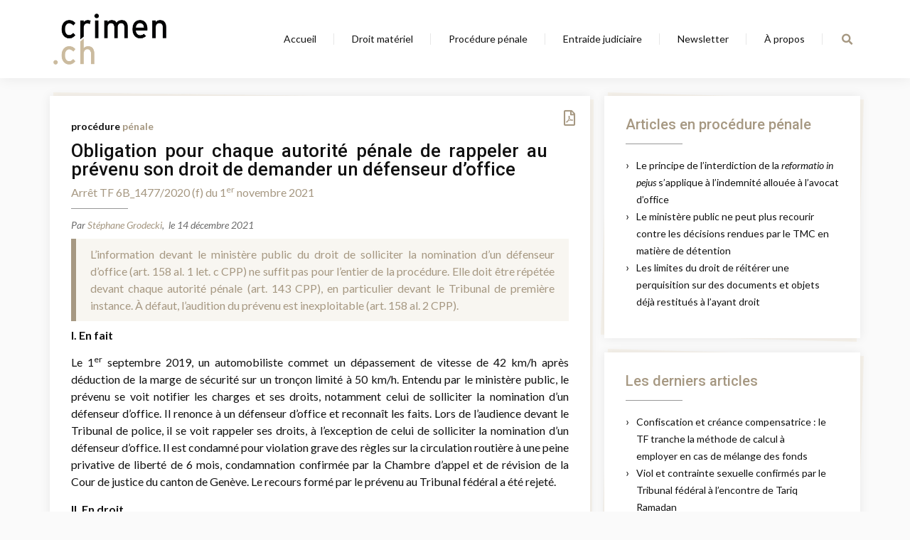

--- FILE ---
content_type: text/html; charset=UTF-8
request_url: https://www.crimen.ch/59/
body_size: 16529
content:
<!doctype html>
<html lang="fr-FR">
<head>
	<meta charset="UTF-8">
		<meta name="viewport" content="width=device-width, initial-scale=1">
	<link rel="profile" href="http://gmpg.org/xfn/11">
	<meta name='robots' content='index, follow, max-image-preview:large, max-snippet:-1, max-video-preview:-1' />

	<!-- This site is optimized with the Yoast SEO plugin v19.13 - https://yoast.com/wordpress/plugins/seo/ -->
	<title>TF 6B_1477/2020 | Obligation pour chaque autorité pénale de rappeler au prévenu son droit de demander un défenseur d’office | crimen.ch</title>
	<meta name="description" content="L’information devant le ministère public du droit de solliciter la nomination d’un défenseur d’office (art. 158 al. 1 let. c CPP) ne suffit pas pour l’entier de la procédure. Elle doit être répétée devant chaque autorité pénale (art. 143 CPP), en particulier devant le Tribunal de première instance. À défaut, l’audition du prévenu est inexploitable (art. 158 al. 2 CPP)." />
	<link rel="canonical" href="https://www.crimen.ch/59/" />
	<meta property="og:locale" content="fr_FR" />
	<meta property="og:type" content="article" />
	<meta property="og:title" content="TF 6B_1477/2020 | Obligation pour chaque autorité pénale de rappeler au prévenu son droit de demander un défenseur d’office | crimen.ch" />
	<meta property="og:description" content="L’information devant le ministère public du droit de solliciter la nomination d’un défenseur d’office (art. 158 al. 1 let. c CPP) ne suffit pas pour l’entier de la procédure. Elle doit être répétée devant chaque autorité pénale (art. 143 CPP), en particulier devant le Tribunal de première instance. À défaut, l’audition du prévenu est inexploitable (art. 158 al. 2 CPP)." />
	<meta property="og:url" content="https://www.crimen.ch/59/" />
	<meta property="og:site_name" content="crimen.ch" />
	<meta property="article:published_time" content="2021-12-13T23:00:00+00:00" />
	<meta property="article:modified_time" content="2021-12-13T21:04:38+00:00" />
	<meta property="og:image" content="https://www.crimen.ch/wp-content/uploads/2021/03/crimen.png" />
	<meta property="og:image:width" content="1259" />
	<meta property="og:image:height" content="602" />
	<meta property="og:image:type" content="image/png" />
	<meta name="author" content="Stéphane Grodecki" />
	<meta name="twitter:card" content="summary_large_image" />
	<meta name="twitter:label1" content="Écrit par" />
	<meta name="twitter:data1" content="Kastriot Lubishtani" />
	<meta name="twitter:label2" content="Durée de lecture estimée" />
	<meta name="twitter:data2" content="6 minutes" />
	<script type="application/ld+json" class="yoast-schema-graph">{"@context":"https://schema.org","@graph":[{"@type":"Article","@id":"https://www.crimen.ch/59/#article","isPartOf":{"@id":"https://www.crimen.ch/59/"},"author":{"@id":"https://www.crimen.ch/#/schema/person/image/90ef5173589bbd6ea3df4cecbe23c70e"},"headline":"Obligation pour chaque autorité pénale de rappeler au prévenu son droit de demander un défenseur d’office","datePublished":"2021-12-13T23:00:00+00:00","dateModified":"2021-12-13T21:04:38+00:00","mainEntityOfPage":{"@id":"https://www.crimen.ch/59/"},"wordCount":1452,"publisher":{"@id":"https://www.crimen.ch/#organization"},"keywords":["1B_56/2021","6B_1477/2020","BGer","BGer 1B_56/2021","BGer 6B_1477/2020","Bundesgericht","CEDH 6","CPP 113","CPP 132","CPP 143","CPP 158","CPP 409","crimen.ch","Défenseur d’office","Grodecki","Notification des droits","Pacte ONU II 14","Procédure pénale","Stéphane Grodecki","StPO 113","StPO 132","StPO 143","StPO 158","StPO 409","Strafprozessordnung","tf","TF 1B_56/2021","TF 6B_1477/2020","Tribunal fédéral"],"articleSection":["Procédure pénale"],"inLanguage":"fr-FR"},{"@type":"WebPage","@id":"https://www.crimen.ch/59/","url":"https://www.crimen.ch/59/","name":"TF 6B_1477/2020 | Obligation pour chaque autorité pénale de rappeler au prévenu son droit de demander un défenseur d’office | crimen.ch","isPartOf":{"@id":"https://www.crimen.ch/#website"},"datePublished":"2021-12-13T23:00:00+00:00","dateModified":"2021-12-13T21:04:38+00:00","description":"L’information devant le ministère public du droit de solliciter la nomination d’un défenseur d’office (art. 158 al. 1 let. c CPP) ne suffit pas pour l’entier de la procédure. Elle doit être répétée devant chaque autorité pénale (art. 143 CPP), en particulier devant le Tribunal de première instance. À défaut, l’audition du prévenu est inexploitable (art. 158 al. 2 CPP).","inLanguage":"fr-FR","potentialAction":[{"@type":"ReadAction","target":["https://www.crimen.ch/59/"]}]},{"@type":"WebSite","@id":"https://www.crimen.ch/#website","url":"https://www.crimen.ch/","name":"crimen.ch","description":"","publisher":{"@id":"https://www.crimen.ch/#organization"},"potentialAction":[{"@type":"SearchAction","target":{"@type":"EntryPoint","urlTemplate":"https://www.crimen.ch/?s={search_term_string}"},"query-input":"required name=search_term_string"}],"inLanguage":"fr-FR"},{"@type":"Organization","@id":"https://www.crimen.ch/#organization","name":"crimen.ch","url":"https://www.crimen.ch/","logo":{"@type":"ImageObject","inLanguage":"fr-FR","@id":"https://www.crimen.ch/#/schema/logo/image/","url":"https://www.crimen.ch/wp-content/uploads/2021/03/crimen.png","contentUrl":"https://www.crimen.ch/wp-content/uploads/2021/03/crimen.png","width":1259,"height":602,"caption":"crimen.ch"},"image":{"@id":"https://www.crimen.ch/#/schema/logo/image/"}},{"@type":"Person","@id":"https://www.crimen.ch/#/schema/person/image/90ef5173589bbd6ea3df4cecbe23c70e","name":"Stéphane Grodecki","image":{"@type":"ImageObject","inLanguage":"fr-FR","@id":"https://www.crimen.ch/#/schema/person/image/9ad7eb1b7069112d277d067a6571e2b8","url":"https://www.crimen.ch/wp-content/uploads/2021/11/SGR.jpg","contentUrl":"https://www.crimen.ch/wp-content/uploads/2021/11/SGR.jpg","width":"","height":"","caption":"Stéphane Grodecki"},"description":"Stéphane Grodecki, docteur en droit de l’Université de Genève, est avocat associé en l’Étude Merkt [&amp;] associés à Genève depuis le 1er janvier 2022. Après avoir obtenu le brevet d’avocat en 2003 et le titre de docteur en droit en 2007, il a été actif comme avocat durant quelques années, avant d’occuper les fonctions de juge d’instruction, de procureur, puis de premier procureur de 2010 à 2021 à Genève. Il dispose d’une grande expérience des procédures judiciaires grâce à son parcours varié. Ses domaines de recherche portent sur le droit public, en particulier le droit constitutionnel et la procédure administrative, ainsi que sur le droit pénal et la procédure pénale. Son ou ses commentaires sur crimen.ch n’engage(nt) que son auteur. Voir ses publications scientifiques.","url":"https://www.crimen.ch/auteur/stephane-grodecki/"}]}</script>
	<!-- / Yoast SEO plugin. -->


<link rel="alternate" type="application/rss+xml" title="crimen.ch &raquo; Flux" href="https://www.crimen.ch/feed/" />
<link rel="alternate" type="application/rss+xml" title="crimen.ch &raquo; Flux des commentaires" href="https://www.crimen.ch/comments/feed/" />
<link rel="alternate" title="oEmbed (JSON)" type="application/json+oembed" href="https://www.crimen.ch/wp-json/oembed/1.0/embed?url=https%3A%2F%2Fwww.crimen.ch%2F59%2F" />
<link rel="alternate" title="oEmbed (XML)" type="text/xml+oembed" href="https://www.crimen.ch/wp-json/oembed/1.0/embed?url=https%3A%2F%2Fwww.crimen.ch%2F59%2F&#038;format=xml" />
<style id='wp-img-auto-sizes-contain-inline-css' type='text/css'>
img:is([sizes=auto i],[sizes^="auto," i]){contain-intrinsic-size:3000px 1500px}
/*# sourceURL=wp-img-auto-sizes-contain-inline-css */
</style>
<style id='wp-emoji-styles-inline-css' type='text/css'>

	img.wp-smiley, img.emoji {
		display: inline !important;
		border: none !important;
		box-shadow: none !important;
		height: 1em !important;
		width: 1em !important;
		margin: 0 0.07em !important;
		vertical-align: -0.1em !important;
		background: none !important;
		padding: 0 !important;
	}
/*# sourceURL=wp-emoji-styles-inline-css */
</style>
<link rel='stylesheet' id='wp-block-library-css' href='https://www.crimen.ch/wp-includes/css/dist/block-library/style.min.css?ver=6.9' type='text/css' media='all' />
<style id='wp-block-paragraph-inline-css' type='text/css'>
.is-small-text{font-size:.875em}.is-regular-text{font-size:1em}.is-large-text{font-size:2.25em}.is-larger-text{font-size:3em}.has-drop-cap:not(:focus):first-letter{float:left;font-size:8.4em;font-style:normal;font-weight:100;line-height:.68;margin:.05em .1em 0 0;text-transform:uppercase}body.rtl .has-drop-cap:not(:focus):first-letter{float:none;margin-left:.1em}p.has-drop-cap.has-background{overflow:hidden}:root :where(p.has-background){padding:1.25em 2.375em}:where(p.has-text-color:not(.has-link-color)) a{color:inherit}p.has-text-align-left[style*="writing-mode:vertical-lr"],p.has-text-align-right[style*="writing-mode:vertical-rl"]{rotate:180deg}
.is-style-crimen-annotation, .editor-styles-wrapper .is-style-crimen-annotation { padding: 10px 20px; background-color: #F8F6F1; color: #a69882; } .is-style-crimen-annotation a, .editor-styles-wrapper .is-style-crimen-annotation a { color: #000 !important; }
.is-style-crimen-annotation-2, .editor-styles-wrapper .is-style-crimen-annotation-2 { padding: 10px 20px; background-color: #F5F5F5; color: #000; } .is-style-crimen-annotation-2 a, .editor-styles-wrapper .is-style-crimen-annotation-2 a { color: #A69882 !important; }
/*# sourceURL=wp-block-paragraph-inline-css */
</style>
<style id='global-styles-inline-css' type='text/css'>
:root{--wp--preset--aspect-ratio--square: 1;--wp--preset--aspect-ratio--4-3: 4/3;--wp--preset--aspect-ratio--3-4: 3/4;--wp--preset--aspect-ratio--3-2: 3/2;--wp--preset--aspect-ratio--2-3: 2/3;--wp--preset--aspect-ratio--16-9: 16/9;--wp--preset--aspect-ratio--9-16: 9/16;--wp--preset--color--black: #000000;--wp--preset--color--cyan-bluish-gray: #abb8c3;--wp--preset--color--white: #ffffff;--wp--preset--color--pale-pink: #f78da7;--wp--preset--color--vivid-red: #cf2e2e;--wp--preset--color--luminous-vivid-orange: #ff6900;--wp--preset--color--luminous-vivid-amber: #fcb900;--wp--preset--color--light-green-cyan: #7bdcb5;--wp--preset--color--vivid-green-cyan: #00d084;--wp--preset--color--pale-cyan-blue: #8ed1fc;--wp--preset--color--vivid-cyan-blue: #0693e3;--wp--preset--color--vivid-purple: #9b51e0;--wp--preset--gradient--vivid-cyan-blue-to-vivid-purple: linear-gradient(135deg,rgb(6,147,227) 0%,rgb(155,81,224) 100%);--wp--preset--gradient--light-green-cyan-to-vivid-green-cyan: linear-gradient(135deg,rgb(122,220,180) 0%,rgb(0,208,130) 100%);--wp--preset--gradient--luminous-vivid-amber-to-luminous-vivid-orange: linear-gradient(135deg,rgb(252,185,0) 0%,rgb(255,105,0) 100%);--wp--preset--gradient--luminous-vivid-orange-to-vivid-red: linear-gradient(135deg,rgb(255,105,0) 0%,rgb(207,46,46) 100%);--wp--preset--gradient--very-light-gray-to-cyan-bluish-gray: linear-gradient(135deg,rgb(238,238,238) 0%,rgb(169,184,195) 100%);--wp--preset--gradient--cool-to-warm-spectrum: linear-gradient(135deg,rgb(74,234,220) 0%,rgb(151,120,209) 20%,rgb(207,42,186) 40%,rgb(238,44,130) 60%,rgb(251,105,98) 80%,rgb(254,248,76) 100%);--wp--preset--gradient--blush-light-purple: linear-gradient(135deg,rgb(255,206,236) 0%,rgb(152,150,240) 100%);--wp--preset--gradient--blush-bordeaux: linear-gradient(135deg,rgb(254,205,165) 0%,rgb(254,45,45) 50%,rgb(107,0,62) 100%);--wp--preset--gradient--luminous-dusk: linear-gradient(135deg,rgb(255,203,112) 0%,rgb(199,81,192) 50%,rgb(65,88,208) 100%);--wp--preset--gradient--pale-ocean: linear-gradient(135deg,rgb(255,245,203) 0%,rgb(182,227,212) 50%,rgb(51,167,181) 100%);--wp--preset--gradient--electric-grass: linear-gradient(135deg,rgb(202,248,128) 0%,rgb(113,206,126) 100%);--wp--preset--gradient--midnight: linear-gradient(135deg,rgb(2,3,129) 0%,rgb(40,116,252) 100%);--wp--preset--font-size--small: 13px;--wp--preset--font-size--medium: 20px;--wp--preset--font-size--large: 36px;--wp--preset--font-size--x-large: 42px;--wp--preset--spacing--20: 0.44rem;--wp--preset--spacing--30: 0.67rem;--wp--preset--spacing--40: 1rem;--wp--preset--spacing--50: 1.5rem;--wp--preset--spacing--60: 2.25rem;--wp--preset--spacing--70: 3.38rem;--wp--preset--spacing--80: 5.06rem;--wp--preset--shadow--natural: 6px 6px 9px rgba(0, 0, 0, 0.2);--wp--preset--shadow--deep: 12px 12px 50px rgba(0, 0, 0, 0.4);--wp--preset--shadow--sharp: 6px 6px 0px rgba(0, 0, 0, 0.2);--wp--preset--shadow--outlined: 6px 6px 0px -3px rgb(255, 255, 255), 6px 6px rgb(0, 0, 0);--wp--preset--shadow--crisp: 6px 6px 0px rgb(0, 0, 0);}:where(.is-layout-flex){gap: 0.5em;}:where(.is-layout-grid){gap: 0.5em;}body .is-layout-flex{display: flex;}.is-layout-flex{flex-wrap: wrap;align-items: center;}.is-layout-flex > :is(*, div){margin: 0;}body .is-layout-grid{display: grid;}.is-layout-grid > :is(*, div){margin: 0;}:where(.wp-block-columns.is-layout-flex){gap: 2em;}:where(.wp-block-columns.is-layout-grid){gap: 2em;}:where(.wp-block-post-template.is-layout-flex){gap: 1.25em;}:where(.wp-block-post-template.is-layout-grid){gap: 1.25em;}.has-black-color{color: var(--wp--preset--color--black) !important;}.has-cyan-bluish-gray-color{color: var(--wp--preset--color--cyan-bluish-gray) !important;}.has-white-color{color: var(--wp--preset--color--white) !important;}.has-pale-pink-color{color: var(--wp--preset--color--pale-pink) !important;}.has-vivid-red-color{color: var(--wp--preset--color--vivid-red) !important;}.has-luminous-vivid-orange-color{color: var(--wp--preset--color--luminous-vivid-orange) !important;}.has-luminous-vivid-amber-color{color: var(--wp--preset--color--luminous-vivid-amber) !important;}.has-light-green-cyan-color{color: var(--wp--preset--color--light-green-cyan) !important;}.has-vivid-green-cyan-color{color: var(--wp--preset--color--vivid-green-cyan) !important;}.has-pale-cyan-blue-color{color: var(--wp--preset--color--pale-cyan-blue) !important;}.has-vivid-cyan-blue-color{color: var(--wp--preset--color--vivid-cyan-blue) !important;}.has-vivid-purple-color{color: var(--wp--preset--color--vivid-purple) !important;}.has-black-background-color{background-color: var(--wp--preset--color--black) !important;}.has-cyan-bluish-gray-background-color{background-color: var(--wp--preset--color--cyan-bluish-gray) !important;}.has-white-background-color{background-color: var(--wp--preset--color--white) !important;}.has-pale-pink-background-color{background-color: var(--wp--preset--color--pale-pink) !important;}.has-vivid-red-background-color{background-color: var(--wp--preset--color--vivid-red) !important;}.has-luminous-vivid-orange-background-color{background-color: var(--wp--preset--color--luminous-vivid-orange) !important;}.has-luminous-vivid-amber-background-color{background-color: var(--wp--preset--color--luminous-vivid-amber) !important;}.has-light-green-cyan-background-color{background-color: var(--wp--preset--color--light-green-cyan) !important;}.has-vivid-green-cyan-background-color{background-color: var(--wp--preset--color--vivid-green-cyan) !important;}.has-pale-cyan-blue-background-color{background-color: var(--wp--preset--color--pale-cyan-blue) !important;}.has-vivid-cyan-blue-background-color{background-color: var(--wp--preset--color--vivid-cyan-blue) !important;}.has-vivid-purple-background-color{background-color: var(--wp--preset--color--vivid-purple) !important;}.has-black-border-color{border-color: var(--wp--preset--color--black) !important;}.has-cyan-bluish-gray-border-color{border-color: var(--wp--preset--color--cyan-bluish-gray) !important;}.has-white-border-color{border-color: var(--wp--preset--color--white) !important;}.has-pale-pink-border-color{border-color: var(--wp--preset--color--pale-pink) !important;}.has-vivid-red-border-color{border-color: var(--wp--preset--color--vivid-red) !important;}.has-luminous-vivid-orange-border-color{border-color: var(--wp--preset--color--luminous-vivid-orange) !important;}.has-luminous-vivid-amber-border-color{border-color: var(--wp--preset--color--luminous-vivid-amber) !important;}.has-light-green-cyan-border-color{border-color: var(--wp--preset--color--light-green-cyan) !important;}.has-vivid-green-cyan-border-color{border-color: var(--wp--preset--color--vivid-green-cyan) !important;}.has-pale-cyan-blue-border-color{border-color: var(--wp--preset--color--pale-cyan-blue) !important;}.has-vivid-cyan-blue-border-color{border-color: var(--wp--preset--color--vivid-cyan-blue) !important;}.has-vivid-purple-border-color{border-color: var(--wp--preset--color--vivid-purple) !important;}.has-vivid-cyan-blue-to-vivid-purple-gradient-background{background: var(--wp--preset--gradient--vivid-cyan-blue-to-vivid-purple) !important;}.has-light-green-cyan-to-vivid-green-cyan-gradient-background{background: var(--wp--preset--gradient--light-green-cyan-to-vivid-green-cyan) !important;}.has-luminous-vivid-amber-to-luminous-vivid-orange-gradient-background{background: var(--wp--preset--gradient--luminous-vivid-amber-to-luminous-vivid-orange) !important;}.has-luminous-vivid-orange-to-vivid-red-gradient-background{background: var(--wp--preset--gradient--luminous-vivid-orange-to-vivid-red) !important;}.has-very-light-gray-to-cyan-bluish-gray-gradient-background{background: var(--wp--preset--gradient--very-light-gray-to-cyan-bluish-gray) !important;}.has-cool-to-warm-spectrum-gradient-background{background: var(--wp--preset--gradient--cool-to-warm-spectrum) !important;}.has-blush-light-purple-gradient-background{background: var(--wp--preset--gradient--blush-light-purple) !important;}.has-blush-bordeaux-gradient-background{background: var(--wp--preset--gradient--blush-bordeaux) !important;}.has-luminous-dusk-gradient-background{background: var(--wp--preset--gradient--luminous-dusk) !important;}.has-pale-ocean-gradient-background{background: var(--wp--preset--gradient--pale-ocean) !important;}.has-electric-grass-gradient-background{background: var(--wp--preset--gradient--electric-grass) !important;}.has-midnight-gradient-background{background: var(--wp--preset--gradient--midnight) !important;}.has-small-font-size{font-size: var(--wp--preset--font-size--small) !important;}.has-medium-font-size{font-size: var(--wp--preset--font-size--medium) !important;}.has-large-font-size{font-size: var(--wp--preset--font-size--large) !important;}.has-x-large-font-size{font-size: var(--wp--preset--font-size--x-large) !important;}
/*# sourceURL=global-styles-inline-css */
</style>

<style id='classic-theme-styles-inline-css' type='text/css'>
/*! This file is auto-generated */
.wp-block-button__link{color:#fff;background-color:#32373c;border-radius:9999px;box-shadow:none;text-decoration:none;padding:calc(.667em + 2px) calc(1.333em + 2px);font-size:1.125em}.wp-block-file__button{background:#32373c;color:#fff;text-decoration:none}
/*# sourceURL=/wp-includes/css/classic-themes.min.css */
</style>
<link rel='stylesheet' id='pb-accordion-blocks-style-css' href='https://www.crimen.ch/wp-content/plugins/accordion-blocks/build/index.css?ver=1.5.0' type='text/css' media='all' />
<link rel='stylesheet' id='ppress-frontend-css' href='https://www.crimen.ch/wp-content/plugins/wp-user-avatar/assets/css/frontend.min.css?ver=4.5.2' type='text/css' media='all' />
<link rel='stylesheet' id='ppress-flatpickr-css' href='https://www.crimen.ch/wp-content/plugins/wp-user-avatar/assets/flatpickr/flatpickr.min.css?ver=4.5.2' type='text/css' media='all' />
<link rel='stylesheet' id='ppress-select2-css' href='https://www.crimen.ch/wp-content/plugins/wp-user-avatar/assets/select2/select2.min.css?ver=6.9' type='text/css' media='all' />
<link rel='stylesheet' id='elementor-icons-css' href='https://www.crimen.ch/wp-content/plugins/elementor/assets/lib/eicons/css/elementor-icons.min.css?ver=5.16.0' type='text/css' media='all' />
<link rel='stylesheet' id='elementor-frontend-legacy-css' href='https://www.crimen.ch/wp-content/plugins/elementor/assets/css/frontend-legacy.min.css?ver=3.9.2' type='text/css' media='all' />
<link rel='stylesheet' id='elementor-frontend-css' href='https://www.crimen.ch/wp-content/plugins/elementor/assets/css/frontend.min.css?ver=3.9.2' type='text/css' media='all' />
<link rel='stylesheet' id='elementor-post-5-css' href='https://www.crimen.ch/wp-content/uploads/elementor/css/post-5.css?ver=1741619026' type='text/css' media='all' />
<link rel='stylesheet' id='elementor-pro-css' href='https://www.crimen.ch/wp-content/plugins/elementor-pro/assets/css/frontend.min.css?ver=3.7.0' type='text/css' media='all' />
<link rel='stylesheet' id='font-awesome-5-all-css' href='https://www.crimen.ch/wp-content/plugins/elementor/assets/lib/font-awesome/css/all.min.css?ver=3.9.2' type='text/css' media='all' />
<link rel='stylesheet' id='font-awesome-4-shim-css' href='https://www.crimen.ch/wp-content/plugins/elementor/assets/lib/font-awesome/css/v4-shims.min.css?ver=3.9.2' type='text/css' media='all' />
<link rel='stylesheet' id='elementor-global-css' href='https://www.crimen.ch/wp-content/uploads/elementor/css/global.css?ver=1741619026' type='text/css' media='all' />
<link rel='stylesheet' id='elementor-post-6-css' href='https://www.crimen.ch/wp-content/uploads/elementor/css/post-6.css?ver=1741619026' type='text/css' media='all' />
<link rel='stylesheet' id='elementor-post-83-css' href='https://www.crimen.ch/wp-content/uploads/elementor/css/post-83.css?ver=1741619026' type='text/css' media='all' />
<link rel='stylesheet' id='elementor-post-104-css' href='https://www.crimen.ch/wp-content/uploads/elementor/css/post-104.css?ver=1741619026' type='text/css' media='all' />
<link rel='stylesheet' id='dashicons-css' href='https://www.crimen.ch/wp-includes/css/dashicons.min.css?ver=6.9' type='text/css' media='all' />
<link rel='stylesheet' id='multiple-authors-widget-css-css' href='https://www.crimen.ch/wp-content/plugins/publishpress-authors/src/assets/css/multiple-authors-widget.css?ver=4.1.0' type='text/css' media='all' />
<style id='multiple-authors-widget-css-inline-css' type='text/css'>
:root { --ppa-color-scheme: #655997; --ppa-color-scheme-active: #504778; }
:root { --ppa-color-scheme: #655997; --ppa-color-scheme-active: #504778; }
/*# sourceURL=multiple-authors-widget-css-inline-css */
</style>
<link rel='stylesheet' id='newsletter-css' href='https://www.crimen.ch/wp-content/plugins/newsletter/style.css?ver=7.5.9' type='text/css' media='all' />
<link rel='stylesheet' id='font-awesome-css' href='https://www.crimen.ch/wp-content/plugins/elementor/assets/lib/font-awesome/css/font-awesome.min.css?ver=4.7.0' type='text/css' media='all' />
<link rel='stylesheet' id='dkpdf-frontend-css' href='https://www.crimen.ch/wp-content/plugins/dk-pdf/assets/css/frontend.css?ver=1.9.6' type='text/css' media='all' />
<link rel='stylesheet' id='crimen-reset-style-css' href='https://www.crimen.ch/wp-content/themes/crimen/reset.min.css?ver=1.0.4' type='text/css' media='all' />
<link rel='stylesheet' id='crimen-style-css' href='https://www.crimen.ch/wp-content/themes/crimen/style.css?ver=1.0.4' type='text/css' media='all' />
<link rel='stylesheet' id='google-fonts-1-css' href='https://fonts.googleapis.com/css?family=Roboto%3A100%2C100italic%2C200%2C200italic%2C300%2C300italic%2C400%2C400italic%2C500%2C500italic%2C600%2C600italic%2C700%2C700italic%2C800%2C800italic%2C900%2C900italic%7CLato%3A100%2C100italic%2C200%2C200italic%2C300%2C300italic%2C400%2C400italic%2C500%2C500italic%2C600%2C600italic%2C700%2C700italic%2C800%2C800italic%2C900%2C900italic&#038;display=auto&#038;ver=6.9' type='text/css' media='all' />
<link rel='stylesheet' id='elementor-icons-shared-0-css' href='https://www.crimen.ch/wp-content/plugins/elementor/assets/lib/font-awesome/css/fontawesome.min.css?ver=5.15.3' type='text/css' media='all' />
<link rel='stylesheet' id='elementor-icons-fa-solid-css' href='https://www.crimen.ch/wp-content/plugins/elementor/assets/lib/font-awesome/css/solid.min.css?ver=5.15.3' type='text/css' media='all' />
<link rel='stylesheet' id='elementor-icons-fa-regular-css' href='https://www.crimen.ch/wp-content/plugins/elementor/assets/lib/font-awesome/css/regular.min.css?ver=5.15.3' type='text/css' media='all' />
<link rel="preconnect" href="https://fonts.gstatic.com/" crossorigin><script type="text/javascript" src="https://www.crimen.ch/wp-includes/js/jquery/jquery.min.js?ver=3.7.1" id="jquery-core-js"></script>
<script type="text/javascript" src="https://www.crimen.ch/wp-includes/js/jquery/jquery-migrate.min.js?ver=3.4.1" id="jquery-migrate-js"></script>
<script type="text/javascript" src="https://www.crimen.ch/wp-content/plugins/wp-user-avatar/assets/flatpickr/flatpickr.min.js?ver=4.5.2" id="ppress-flatpickr-js"></script>
<script type="text/javascript" src="https://www.crimen.ch/wp-content/plugins/wp-user-avatar/assets/select2/select2.min.js?ver=4.5.2" id="ppress-select2-js"></script>
<script type="text/javascript" src="https://www.crimen.ch/wp-content/plugins/elementor/assets/lib/font-awesome/js/v4-shims.min.js?ver=3.9.2" id="font-awesome-4-shim-js"></script>
<link rel="https://api.w.org/" href="https://www.crimen.ch/wp-json/" /><link rel="alternate" title="JSON" type="application/json" href="https://www.crimen.ch/wp-json/wp/v2/posts/2909" /><link rel="EditURI" type="application/rsd+xml" title="RSD" href="https://www.crimen.ch/xmlrpc.php?rsd" />
<meta name="generator" content="WordPress 6.9" />
<link rel='shortlink' href='https://www.crimen.ch/?p=2909' />
<script async src="https://pagead2.googlesyndication.com/pagead/js/adsbygoogle.js?client=ca-pub-3808020484285585" crossorigin="anonymous"></script>		<style type="text/css">
						ol.footnotes>li {list-style-type:decimal;}
						ol.footnotes { color:#666666; }
ol.footnotes li { font-size:80%; }
		</style>
		<script async src="https://pagead2.googlesyndication.com/pagead/js/adsbygoogle.js?client=ca-pub-3808020484285585" crossorigin="anonymous"></script><link rel="icon" href="https://www.crimen.ch/wp-content/uploads/2021/03/crimen-favicon-150x150.png" sizes="32x32" />
<link rel="icon" href="https://www.crimen.ch/wp-content/uploads/2021/03/crimen-favicon-300x300.png" sizes="192x192" />
<link rel="apple-touch-icon" href="https://www.crimen.ch/wp-content/uploads/2021/03/crimen-favicon-300x300.png" />
<meta name="msapplication-TileImage" content="https://www.crimen.ch/wp-content/uploads/2021/03/crimen-favicon-300x300.png" />
<link rel='stylesheet' id='e-animations-css' href='https://www.crimen.ch/wp-content/plugins/elementor/assets/lib/animations/animations.min.css?ver=3.9.2' type='text/css' media='all' />
</head>
<body class="wp-singular post-template-default single single-post postid-2909 single-format-standard wp-custom-logo wp-theme-crimen elementor-default elementor-kit-5 elementor-page-104">

		<div data-elementor-type="header" data-elementor-id="6" class="elementor elementor-6 elementor-location-header">
					<div class="elementor-section-wrap">
								<section class="elementor-section elementor-top-section elementor-element elementor-element-a7ea714 elementor-section-height-min-height elementor-section-content-middle elementor-section-boxed elementor-section-height-default elementor-section-items-middle" data-id="a7ea714" data-element_type="section" data-settings="{&quot;background_background&quot;:&quot;classic&quot;,&quot;sticky&quot;:&quot;top&quot;,&quot;sticky_effects_offset&quot;:40,&quot;sticky_on&quot;:[&quot;desktop&quot;,&quot;tablet&quot;,&quot;mobile&quot;],&quot;sticky_offset&quot;:0}">
						<div class="elementor-container elementor-column-gap-default">
							<div class="elementor-row">
					<div class="elementor-column elementor-col-33 elementor-top-column elementor-element elementor-element-02774fc" data-id="02774fc" data-element_type="column">
			<div class="elementor-column-wrap elementor-element-populated">
							<div class="elementor-widget-wrap">
						<div class="elementor-element elementor-element-6ff2e01 elementor-widget elementor-widget-theme-site-logo elementor-widget-image" data-id="6ff2e01" data-element_type="widget" data-widget_type="theme-site-logo.default">
				<div class="elementor-widget-container">
								<div class="elementor-image">
													<a href="https://www.crimen.ch">
							<img width="1259" height="602" src="https://www.crimen.ch/wp-content/uploads/2021/03/crimen.png" class="attachment-full size-full wp-image-558" alt="" srcset="https://www.crimen.ch/wp-content/uploads/2021/03/crimen.png 1259w, https://www.crimen.ch/wp-content/uploads/2021/03/crimen-300x143.png 300w, https://www.crimen.ch/wp-content/uploads/2021/03/crimen-1024x490.png 1024w, https://www.crimen.ch/wp-content/uploads/2021/03/crimen-768x367.png 768w" sizes="(max-width: 1259px) 100vw, 1259px" />								</a>
														</div>
						</div>
				</div>
						</div>
					</div>
		</div>
				<div class="elementor-column elementor-col-33 elementor-top-column elementor-element elementor-element-763b465" data-id="763b465" data-element_type="column">
			<div class="elementor-column-wrap elementor-element-populated">
							<div class="elementor-widget-wrap">
						<div class="elementor-element elementor-element-50183b9 elementor-nav-menu__align-right elementor-nav-menu--stretch elementor-nav-menu--dropdown-tablet elementor-nav-menu__text-align-aside elementor-nav-menu--toggle elementor-nav-menu--burger elementor-widget elementor-widget-nav-menu" data-id="50183b9" data-element_type="widget" data-settings="{&quot;full_width&quot;:&quot;stretch&quot;,&quot;layout&quot;:&quot;horizontal&quot;,&quot;submenu_icon&quot;:{&quot;value&quot;:&quot;&lt;i class=\&quot;fas fa-caret-down\&quot;&gt;&lt;\/i&gt;&quot;,&quot;library&quot;:&quot;fa-solid&quot;},&quot;toggle&quot;:&quot;burger&quot;}" data-widget_type="nav-menu.default">
				<div class="elementor-widget-container">
						<nav migration_allowed="1" migrated="0" role="navigation" class="elementor-nav-menu--main elementor-nav-menu__container elementor-nav-menu--layout-horizontal e--pointer-none">
				<ul id="menu-1-50183b9" class="elementor-nav-menu"><li class="menu-item menu-item-type-post_type menu-item-object-page menu-item-home menu-item-13"><a href="https://www.crimen.ch/" class="elementor-item">Accueil</a></li>
<li class="menu-item menu-item-type-post_type menu-item-object-page menu-item-567"><a href="https://www.crimen.ch/droit-materiel/" class="elementor-item">Droit matériel</a></li>
<li class="menu-item menu-item-type-post_type menu-item-object-page menu-item-572"><a href="https://www.crimen.ch/procedure-penale/" class="elementor-item">Procédure pénale</a></li>
<li class="menu-item menu-item-type-post_type menu-item-object-page menu-item-576"><a href="https://www.crimen.ch/entraide-judiciaire/" class="elementor-item">Entraide judiciaire</a></li>
<li class="menu-item menu-item-type-post_type menu-item-object-page menu-item-278"><a href="https://www.crimen.ch/newsletter/" class="elementor-item">Newsletter</a></li>
<li class="menu-item menu-item-type-post_type menu-item-object-page menu-item-17"><a href="https://www.crimen.ch/a-propos/" class="elementor-item">À propos</a></li>
</ul>			</nav>
					<div class="elementor-menu-toggle" role="button" tabindex="0" aria-label="Permuter le menu" aria-expanded="false">
			<i aria-hidden="true" role="presentation" class="elementor-menu-toggle__icon--open eicon-menu-bar"></i><i aria-hidden="true" role="presentation" class="elementor-menu-toggle__icon--close eicon-close"></i>			<span class="elementor-screen-only">Menu</span>
		</div>
			<nav class="elementor-nav-menu--dropdown elementor-nav-menu__container" role="navigation" aria-hidden="true">
				<ul id="menu-2-50183b9" class="elementor-nav-menu"><li class="menu-item menu-item-type-post_type menu-item-object-page menu-item-home menu-item-13"><a href="https://www.crimen.ch/" class="elementor-item" tabindex="-1">Accueil</a></li>
<li class="menu-item menu-item-type-post_type menu-item-object-page menu-item-567"><a href="https://www.crimen.ch/droit-materiel/" class="elementor-item" tabindex="-1">Droit matériel</a></li>
<li class="menu-item menu-item-type-post_type menu-item-object-page menu-item-572"><a href="https://www.crimen.ch/procedure-penale/" class="elementor-item" tabindex="-1">Procédure pénale</a></li>
<li class="menu-item menu-item-type-post_type menu-item-object-page menu-item-576"><a href="https://www.crimen.ch/entraide-judiciaire/" class="elementor-item" tabindex="-1">Entraide judiciaire</a></li>
<li class="menu-item menu-item-type-post_type menu-item-object-page menu-item-278"><a href="https://www.crimen.ch/newsletter/" class="elementor-item" tabindex="-1">Newsletter</a></li>
<li class="menu-item menu-item-type-post_type menu-item-object-page menu-item-17"><a href="https://www.crimen.ch/a-propos/" class="elementor-item" tabindex="-1">À propos</a></li>
</ul>			</nav>
				</div>
				</div>
						</div>
					</div>
		</div>
				<div class="elementor-column elementor-col-33 elementor-top-column elementor-element elementor-element-c39b11c" data-id="c39b11c" data-element_type="column">
			<div class="elementor-column-wrap elementor-element-populated">
							<div class="elementor-widget-wrap">
						<div class="elementor-element elementor-element-483d945 elementor-search-form--skin-full_screen elementor-widget elementor-widget-search-form" data-id="483d945" data-element_type="widget" data-settings="{&quot;skin&quot;:&quot;full_screen&quot;}" data-widget_type="search-form.default">
				<div class="elementor-widget-container">
					<form class="elementor-search-form" role="search" action="https://www.crimen.ch" method="get">
									<div class="elementor-search-form__toggle">
				<i aria-hidden="true" class="fas fa-search"></i>				<span class="elementor-screen-only">Rechercher </span>
			</div>
						<div class="elementor-search-form__container">
								<input placeholder="Chercher..." class="elementor-search-form__input" type="search" name="s" title="Rechercher " value="">
																<div class="dialog-lightbox-close-button dialog-close-button">
					<i aria-hidden="true" class="eicon-close"></i>					<span class="elementor-screen-only">Fermer</span>
				</div>
							</div>
		</form>
				</div>
				</div>
						</div>
					</div>
		</div>
								</div>
					</div>
		</section>
							</div>
				</div>
				<div data-elementor-type="single-post" data-elementor-id="104" class="elementor elementor-104 elementor-location-single post-2909 post type-post status-publish format-standard hentry category-procedure-penale tag-1b_56-2021 tag-6b_1477-2020 tag-bger tag-bger-1b_56-2021 tag-bger-6b_1477-2020 tag-bundesgericht tag-cedh-6 tag-cpp-113 tag-cpp-132 tag-cpp-143 tag-cpp-158 tag-cpp-409 tag-crimen-ch tag-defenseur-doffice tag-grodecki tag-notification-des-droits tag-pacte-onu-ii-14 tag-procedure-penale tag-stephane-grodecki tag-stpo-113 tag-stpo-132 tag-stpo-143 tag-stpo-158 tag-stpo-409 tag-strafprozessordnung tag-tf tag-tf-1b_56-2021 tag-tf-6b_1477-2020 tag-tribunal-federal">
					<div class="elementor-section-wrap">
								<section class="elementor-section elementor-top-section elementor-element elementor-element-9bea734 elementor-section-boxed elementor-section-height-default elementor-section-height-default" data-id="9bea734" data-element_type="section">
						<div class="elementor-container elementor-column-gap-default">
							<div class="elementor-row">
					<div class="elementor-column elementor-col-66 elementor-top-column elementor-element elementor-element-e619880 crimen-box" data-id="e619880" data-element_type="column">
			<div class="elementor-column-wrap elementor-element-populated">
							<div class="elementor-widget-wrap">
						<div class="elementor-element elementor-element-833a0aa elementor-widget__width-auto elementor-absolute elementor-widget elementor-widget-crimen-as-pdf" data-id="833a0aa" data-element_type="widget" data-settings="{&quot;_position&quot;:&quot;absolute&quot;}" data-widget_type="crimen-as-pdf.default">
				<div class="elementor-widget-container">
			    <div class="crimen-as-pdf">
      <a href="/59/?pdf=2909" target="_blank">
        <i aria-hidden="true" class="far fa-file-pdf"></i>              </a>
    </div>
    		</div>
				</div>
				<div class="elementor-element elementor-element-7b2ec7f elementor-widget elementor-widget-crimen-categories" data-id="7b2ec7f" data-element_type="widget" data-widget_type="crimen-categories.default">
				<div class="elementor-widget-container">
			
    <ul class="elementor-article__categories">
              <li class="elementor-article__category"><a href="https://www.crimen.ch/categorie/procedure-penale/"><span>Procédure</span> pénale</a></li>
          </ul>
    		</div>
				</div>
				<div class="elementor-element elementor-element-b53ab9c elementor-widget elementor-widget-theme-post-title elementor-page-title elementor-widget-heading" data-id="b53ab9c" data-element_type="widget" data-widget_type="theme-post-title.default">
				<div class="elementor-widget-container">
			<h2 class="elementor-heading-title elementor-size-default">Obligation pour chaque autorité pénale de rappeler au prévenu son droit de demander un défenseur d’office</h2>		</div>
				</div>
				<div class="elementor-element elementor-element-dcc75cd elementor-widget elementor-widget-crimen-arrete" data-id="dcc75cd" data-element_type="widget" data-widget_type="crimen-arrete.default">
				<div class="elementor-widget-container">
			    <a href="https://www.bger.ch/ext/eurospider/live/fr/php/aza/http/index.php?highlight_docid=aza%3A%2F%2Faza://01-11-2021-6B_1477-2020&amp;lang=fr&amp;zoom=&amp;type=show_document" target="_blank" rel="nofollow">
      Arrêt TF 6B_1477/2020 (f) du 1<sup>er</sup> novembre 2021     </a>
    		</div>
				</div>
				<div class="elementor-element elementor-element-489ef5f elementor-widget-divider--view-line elementor-widget elementor-widget-divider" data-id="489ef5f" data-element_type="widget" data-widget_type="divider.default">
				<div class="elementor-widget-container">
					<div class="elementor-divider">
			<span class="elementor-divider-separator">
						</span>
		</div>
				</div>
				</div>
				<div class="elementor-element elementor-element-5c48a19 elementor-align-left elementor-widget elementor-widget-post-info" data-id="5c48a19" data-element_type="widget" data-widget_type="post-info.default">
				<div class="elementor-widget-container">
					<ul class="elementor-inline-items elementor-icon-list-items elementor-post-info">
								<li class="elementor-icon-list-item elementor-repeater-item-4058d9e elementor-inline-item">
													<span class="elementor-icon-list-text elementor-post-info__item elementor-post-info__item--type-custom">
										Par <a href="https://www.crimen.ch/auteur/stephane-grodecki/" rel="author">Stéphane Grodecki</a>,&nbsp;					</span>
								</li>
				<li class="elementor-icon-list-item elementor-repeater-item-47763cb elementor-inline-item" itemprop="datePublished">
													<span class="elementor-icon-list-text elementor-post-info__item elementor-post-info__item--type-date">
							<span class="elementor-post-info__item-prefix">le</span>
										14 décembre 2021					</span>
								</li>
				</ul>
				</div>
				</div>
				<div class="elementor-element elementor-element-00db024 elementor-widget elementor-widget-crimen-excerpt" data-id="00db024" data-element_type="widget" data-widget_type="crimen-excerpt.default">
				<div class="elementor-widget-container">
			      <blockquote class="crimen-excerpt-blockquote">
        <p class="elementor-blockquote__content">
          L’information devant le ministère public du droit de solliciter la nomination d’un défenseur d’office (art.&nbsp;158 al.&nbsp;1 let.&nbsp;c CPP) ne suffit pas pour l’entier de la procédure. Elle doit être répétée devant chaque autorité pénale (art.&nbsp;143 CPP), en particulier devant le Tribunal de première instance. À défaut, l’audition du prévenu est inexploitable (art.&nbsp;158 al.&nbsp;2 CPP).        </p>
      </blockquote>
    		</div>
				</div>
				<div class="elementor-element elementor-element-9f60ec4 elementor-widget elementor-widget-theme-post-content" data-id="9f60ec4" data-element_type="widget" data-widget_type="theme-post-content.default">
				<div class="elementor-widget-container">
			
<p><strong>I. En fait</strong></p>



<p>Le 1<sup>er</sup> septembre 2019, un automobiliste commet un dépassement de vitesse de 42 km/h après déduction de la marge de sécurité sur un tronçon limité à 50 km/h. Entendu par le ministère public, le prévenu se voit notifier les charges et ses droits, notamment celui de solliciter la nomination d’un défenseur d’office. Il renonce à un défenseur d’office et reconnaît les faits. Lors de l’audience devant le Tribunal de police, il se voit rappeler ses droits, à l’exception de celui de solliciter la nomination d’un défenseur d’office. Il est condamné pour violation grave des règles sur la circulation routière à une peine privative de liberté de 6 mois, condamnation confirmée par la Chambre d’appel et de révision de la Cour de justice du canton de Genève. Le recours formé par le prévenu au Tribunal fédéral a été rejeté.</p>



<p><strong>II. En droit</strong></p>



<p>Le recourant se plaint du fait que le Tribunal de police ne l’a pas informé de son droit à l’assistance d’un défenseur d’office (c.&nbsp;1). Le droit à un défenseur d’office découle, de manière générale, des&nbsp;<a href="https://www.fedlex.admin.ch/eli/cc/1974/2151_2151_2151/fr#art_6">art.&nbsp;6 par.&nbsp;3 let.&nbsp;c CEDH</a>&nbsp;et&nbsp;<a href="https://www.fedlex.admin.ch/eli/cc/1999/404/fr#art_29">29 al.&nbsp;3 Cst.</a> (c.&nbsp;1.1). Ce droit est concrétisé à l’<a href="https://www.fedlex.admin.ch/eli/cc/2010/267/fr#art_132">art.&nbsp;132 CPP</a>, qui prévoit le droit à une défense d’office notamment lorsque la cause n’est pas de peu de gravité et qu’elle présente, sur le plan des faits ou du droit, des difficultés que le prévenu seul ne pourrait pas surmonter. Pour déterminer si une affaire présente des difficultés de faits ou de droit, il faut examiner la complexité des questions de fait ou de droit, des particularités que présentent les règles de procédure applicables, des connaissances juridiques du requérant ou de son représentant, du fait que la partie adverse est assistée d&rsquo;un avocat et de la portée qu&rsquo;a pour le requérant la décision à prendre, avec une certaine réserve lorsque sont en cause principalement ses intérêts financiers&nbsp;(c.&nbsp;1.2).&nbsp;</p>



<p>Aux termes de l’<a href="https://www.fedlex.admin.ch/eli/cc/2010/267/fr#art_143">art.&nbsp;143 al.&nbsp;1 let.&nbsp;c CPP</a>, au début de l’audition, le comparant est avisé de façon complète de ses droits et obligations&nbsp;dans une langue qu&rsquo;il comprend. Des droits à l’information spécifiques, notamment le droit à demander un défenseur d’office, sont en outre prévus à l’<a href="https://www.fedlex.admin.ch/eli/cc/2010/267/fr#art_158">art.&nbsp;158 CPP</a>&nbsp;qui est applicable au début de la première audition à la police ou au ministère public (c.&nbsp;1.3). Le Tribunal fédéral relève que la lecture conjointe de ces deux dispositions ne permet pas de déterminer si les informations fournies au prévenu lors de sa première audition par la police ou le ministère public conformément à l’<a href="https://www.fedlex.admin.ch/eli/cc/2010/267/fr#art_158">art.&nbsp;158 al.&nbsp;1 CPP</a>&nbsp;doivent être renouvelées lors d&rsquo;auditions subséquentes menées par une autre autorité de poursuite pénale saisie du dossier (c.&nbsp;1.3.1). Il en va de même du Message du Conseil fédéral qui contient des indications contradictoires à cet égard (c.&nbsp;1.3.2). Selon la jurisprudence, les autorités de poursuite pénale ne sont pas tenues de répéter les informations relatives à l&rsquo;ouverture d’une procédure préliminaire et aux charges retenues à l&rsquo;encontre du prévenu au sens de l’<a href="https://www.fedlex.admin.ch/eli/cc/2010/267/fr#art_158">art.&nbsp;158 al.&nbsp;1 let.&nbsp;a CPP</a>&nbsp;avant chaque nouvelle audition. Le Tribunal fédéral précise toutefois que cette jurisprudence a uniquement&nbsp;été rendue en relation avec le devoir des autorités de poursuite pénale de réitérer l&rsquo;information contenue à l’<a href="https://www.fedlex.admin.ch/eli/cc/2010/267/fr#art_158">art.&nbsp;158 al.&nbsp;1 let.&nbsp;a CPP</a>&nbsp;dans la phase préliminaire, mais non sur la portée de l’<a href="https://www.fedlex.admin.ch/eli/cc/2010/267/fr#art_143">art.&nbsp;143 CPP</a>. Bien que la question fût laissée ouverte par le Tribunal fédéral, celui-ci relève que, selon la doctrine, les règles de base posées par l’<a href="https://www.fedlex.admin.ch/eli/cc/2010/267/fr#art_143">art.&nbsp;143 al.&nbsp;1 CPP</a>&nbsp;devaient être observées non pas uniquement lors de la première audition, mais lors de chaque audition. Le prévenu devrait ainsi en principe, au début de chaque audition, se voir rappeler notamment son droit de refuser de déposer au sens de l’<a href="https://www.fedlex.admin.ch/eli/cc/2010/267/fr#art_113">art.&nbsp;113 al.&nbsp;1 CPP</a>, sans quoi l’audition ne pourrait être exploitée. Il convient de souligner que l’information sur le droit de refuser de déposer et de collaborer fait également partie des informations qui doivent être communiquées au prévenu au sens de l’<a href="https://www.fedlex.admin.ch/eli/cc/2010/267/fr#art_158">art.&nbsp;158 al.&nbsp;1 let.&nbsp;b CPP</a>. En revanche, le Tribunal fédéral ne s’est pas encore prononcé sur cette problématique en lien avec l’<a href="https://www.fedlex.admin.ch/eli/cc/2010/267/fr#art_158">art.&nbsp;158 al.&nbsp;1 let.&nbsp;c CPP</a>&nbsp;(c.&nbsp;1.3.3).</p>



<p>Le Tribunal fédéral résume ensuite les positions contradictoires de la doctrine sur l’articulation entre les&nbsp;<a href="https://www.fedlex.admin.ch/eli/cc/2010/267/fr#art_158">art.&nbsp;158</a>&nbsp;et&nbsp;<a href="https://www.fedlex.admin.ch/eli/cc/2010/267/fr#art_143">143 CPP</a>&nbsp;(c.&nbsp;1.3.4). Se fondant sur l’importance du droit à un défenseur, garanti par les&nbsp;<a href="https://www.fedlex.admin.ch/eli/cc/1974/2151_2151_2151/fr#art_6">art.&nbsp;6 par.&nbsp;1 let.&nbsp;c CEDH</a>,&nbsp;<a href="https://www.fedlex.admin.ch/eli/cc/1993/750_750_750/fr#art_14">14 al.&nbsp;3 let.&nbsp;d Pacte ONU II</a>&nbsp;et&nbsp;<a href="https://www.fedlex.admin.ch/eli/cc/1999/404/fr#art_29">29 al.&nbsp;3 Cst.</a>, le Tribunal fédéral indique qu’il se justifie, en particulier lorsque les conditions d&rsquo;une défense d&rsquo;office semblent réalisées, que chaque autorité de poursuite pénale qui auditionne&nbsp;pour la première fois&nbsp;le prévenu, non assisté d&rsquo;un avocat, lui rappelle son droit de demander l&rsquo;assistance d&rsquo;un défenseur conformément aux&nbsp;<a href="https://www.fedlex.admin.ch/eli/cc/2010/267/fr#art_143">art.&nbsp;143 al.&nbsp;1 let.&nbsp;c</a>&nbsp;et&nbsp;<a href="https://www.fedlex.admin.ch/eli/cc/2010/267/fr#art_158">158 al.&nbsp;1 let.&nbsp;c CPP</a>. Cela vaut quand bien&nbsp;même le prévenu aurait&nbsp;été valablement informé à un stade antérieur de la procédure par une autre autorité et même si les faits à l’origine de sa mise en prévention initiale sont restés inchangés (c.&nbsp;1.4).&nbsp;</p>



<p>En l’espèce, l’information n’a été donnée au prévenu que devant le ministère public, mais non lors de son audition devant le Tribunal de police (c.&nbsp;1.5). L’audition du prévenu devant le Tribunal de police n’est dès lors pas exploitable (<a href="https://www.fedlex.admin.ch/eli/cc/2010/267/fr#art_158">art.&nbsp;158 al.&nbsp;2 CPP</a>) (c.&nbsp;1.6). Le Tribunal fédéral juge toutefois qu’il ne s’agit pas d’un vice important auquel il est impossible de remédier en procédure d’appel au sens de l’<a href="https://www.fedlex.admin.ch/eli/cc/2010/267/fr#art_409">art.&nbsp;409 CPP</a>. La Cour cantonale n’avait donc pas à annuler le jugement pour ce seul motif (c.&nbsp;1.7).</p>



<p><strong>III. Commentaire</strong></p>



<p>Tout comme dans l’arrêt&nbsp;<a href="https://www.bger.ch/ext/eurospider/live/fr/php/aza/http/index.php?highlight_docid=aza%3A%2F%2Faza://05-10-2021-1B_56-2021&amp;lang=fr&amp;zoom=&amp;type=show_document">TF&nbsp;1B_56/2021</a>&nbsp;du 5 octobre 2021&nbsp;<a href="https://www.crimen.ch/54/">résumé par nous sur crimen.ch</a>, le Tribunal fédéral indique une nouvelle fois dans le présent arrêt qu’il laisse formellement ouverte la question de la notification de tous les droits du prévenu lors de chaque audition, respectivement lors de chaque nouvelle audition devant une nouvelle autorité pénale. Dans une même approche que de l’arrêt précité, il indique ensuite que dans le cas d’espèce les droits auraient dû être notifiés une nouvelle fois et déclare la nouvelle audition inexploitable.&nbsp;</p>



<p>À notre sens, cette pratique est curieuse. En jugeant que l’<a href="https://www.fedlex.admin.ch/eli/cc/2010/267/fr#art_143">art.&nbsp;143 CPP</a>&nbsp;impose de renotifier lors de chaque audition devant une nouvelle autorité le droit à un défenseur d’office (<a href="https://www.fedlex.admin.ch/eli/cc/2010/267/fr#art_158">art.&nbsp;158 al.&nbsp;1 let.&nbsp;c CPP</a>), le Tribunal fédéral tranche en réalité la question qu’il laisse ouverte&nbsp;: tous les droits doivent être notifiés lors de chaque audition. En effet, si l’<a href="https://www.fedlex.admin.ch/eli/cc/2010/267/fr#art_158">art.&nbsp;158 CPP</a> ne prévoit le droit à l’information que lors de la première audition, l’<a href="https://www.fedlex.admin.ch/eli/cc/2010/267/fr#art_143">art.&nbsp;143 CPP</a>&nbsp;indique qu’un avis complet sur les droits et obligations doit être donné&nbsp;«&nbsp;au début de l’audition&nbsp;». En jugeant que le droit à la nomination du défenseur d’office doit être notifié devant chaque autorité&nbsp;pénale nouvellement saisie, le Tribunal fédéral fait primer l’<a href="https://www.fedlex.admin.ch/eli/cc/2010/267/fr#art_143">art.&nbsp;143 CPP</a> sur l’<a href="https://www.fedlex.admin.ch/eli/cc/2010/267/fr#art_158">art.&nbsp;158 CPP</a>. Dont acte, mais le Tribunal ferait mieux de le dire clairement dans un arrêt destiné à publication au vu des conséquences pratiques sur la validité des auditions. Ces avancées&nbsp;«&nbsp;à tâtons&nbsp;» sont dommageable en pratique lorsque l’on sait que des milliers d’auditions ont lieu chaque jour devant les autorités de poursuite ou de jugement. Il convient que chaque autorité puisse savoir clairement les formes qui doivent être respectées pour que l’audition soit exploitable.</p>
		</div>
				</div>
				<div class="elementor-element elementor-element-5fe4822 elementor-widget-divider--view-line elementor-widget elementor-widget-divider" data-id="5fe4822" data-element_type="widget" data-widget_type="divider.default">
				<div class="elementor-widget-container">
					<div class="elementor-divider">
			<span class="elementor-divider-separator">
						</span>
		</div>
				</div>
				</div>
				<div class="elementor-element elementor-element-0eda233 elementor-widget elementor-widget-crimen-citation" data-id="0eda233" data-element_type="widget" data-widget_type="crimen-citation.default">
				<div class="elementor-widget-container">
			    <p>
      <b>Proposition de citation&nbsp;:</b> Stéphane <span style="font-variant: small-caps">Grodecki</span>, Obligation pour chaque autorité pénale de rappeler au prévenu son droit de demander un défenseur d’office, <i>in</i>&nbsp;: <a href="https://www.crimen.ch/59/">https://www.crimen.ch/59/</a> du 14 décembre 2021    </p>
    		</div>
				</div>
				<div class="elementor-element elementor-element-9469859 elementor-widget elementor-widget-crimen-as-pdf" data-id="9469859" data-element_type="widget" data-widget_type="crimen-as-pdf.default">
				<div class="elementor-widget-container">
			    <div class="crimen-as-pdf">
      <a href="/59/?pdf=2909" target="_blank">
        <i aria-hidden="true" class="far fa-file-pdf"></i>        Télécharger l’article en PDF      </a>
    </div>
    		</div>
				</div>
						</div>
					</div>
		</div>
				<div class="elementor-column elementor-col-33 elementor-top-column elementor-element elementor-element-b7d8939" data-id="b7d8939" data-element_type="column">
			<div class="elementor-column-wrap elementor-element-populated">
							<div class="elementor-widget-wrap">
						<div class="elementor-element elementor-element-0e8b247 elementor-widget elementor-widget-crimen-sidebar-boxes" data-id="0e8b247" data-element_type="widget" data-widget_type="crimen-sidebar-boxes.default">
				<div class="elementor-widget-container">
			        <div class="crimen-box">
          <h5 class="elementor-heading-title elementor-size-default">Articles en procédure pénale</h5>
          <div class="elementor-crimen-divider"><span class="elementor-crimen-divider-separator"></span></div>
          <ul>
                          <li><a href="https://www.crimen.ch/168/">Le principe de l’interdiction de la <i>reformatio in pejus</i> s’applique à l’indemnité allouée à l’avocat d’office</a></li>
                          <li><a href="https://www.crimen.ch/173/">Le ministère public ne peut plus recourir contre les décisions rendues par le TMC en matière de détention</a></li>
                          <li><a href="https://www.crimen.ch/28/">Les limites du droit de réitérer une perquisition sur des documents et objets déjà restitués à l’ayant droit</a></li>
                      </ul>
        </div>
              <div class="crimen-box">
        <h5 class="elementor-heading-title elementor-size-default">Les derniers articles</h5>
        <div class="elementor-crimen-divider"><span class="elementor-crimen-divider-separator"></span></div>
        <ul>
                      <li><a href="https://www.crimen.ch/357/">Confiscation et créance compensatrice : le TF tranche la méthode de calcul à employer en cas de mélange des fonds</a></li>
                      <li><a href="https://www.crimen.ch/356/">Viol et contrainte sexuelle confirmés par le Tribunal fédéral à l’encontre de Tariq Ramadan</a></li>
                      <li><a href="https://www.crimen.ch/355/">L’interdiction à vie d’exercer une activité professionnelle ou non professionnelle organisée n’est pas contraire à l’art. 8 CEDH</a></li>
                  </ul>
      </div>
      		</div>
				</div>
				<div class="elementor-element elementor-element-b7d4472 elementor-align-center elementor-widget elementor-widget-button" data-id="b7d4472" data-element_type="widget" data-widget_type="button.default">
				<div class="elementor-widget-container">
					<div class="elementor-button-wrapper">
			<a href="https://www.crimen.ch/newsletter" class="elementor-button-link elementor-button elementor-size-sm" role="button">
						<span class="elementor-button-content-wrapper">
						<span class="elementor-button-text">Newsletter ›</span>
		</span>
					</a>
		</div>
				</div>
				</div>
						</div>
					</div>
		</div>
								</div>
					</div>
		</section>
							</div>
				</div>
				<div data-elementor-type="footer" data-elementor-id="83" class="elementor elementor-83 elementor-location-footer">
					<div class="elementor-section-wrap">
								<section class="elementor-section elementor-top-section elementor-element elementor-element-28f8938 elementor-section-boxed elementor-section-height-default elementor-section-height-default" data-id="28f8938" data-element_type="section" data-settings="{&quot;background_background&quot;:&quot;classic&quot;}">
						<div class="elementor-container elementor-column-gap-default">
							<div class="elementor-row">
					<div class="elementor-column elementor-col-100 elementor-top-column elementor-element elementor-element-8872c5f" data-id="8872c5f" data-element_type="column">
			<div class="elementor-column-wrap elementor-element-populated">
							<div class="elementor-widget-wrap">
						<section class="elementor-section elementor-inner-section elementor-element elementor-element-f70c5aa elementor-section-boxed elementor-section-height-default elementor-section-height-default" data-id="f70c5aa" data-element_type="section">
						<div class="elementor-container elementor-column-gap-default">
							<div class="elementor-row">
					<div class="elementor-column elementor-col-50 elementor-inner-column elementor-element elementor-element-bc45e4b" data-id="bc45e4b" data-element_type="column">
			<div class="elementor-column-wrap elementor-element-populated">
							<div class="elementor-widget-wrap">
						<div class="elementor-element elementor-element-b1db231 elementor-widget elementor-widget-theme-site-logo elementor-widget-image" data-id="b1db231" data-element_type="widget" data-widget_type="theme-site-logo.default">
				<div class="elementor-widget-container">
								<div class="elementor-image">
													<a href="https://www.crimen.ch">
							<img width="1259" height="602" src="https://www.crimen.ch/wp-content/uploads/2021/03/crimen.png" class="attachment-full size-full wp-image-558" alt="" srcset="https://www.crimen.ch/wp-content/uploads/2021/03/crimen.png 1259w, https://www.crimen.ch/wp-content/uploads/2021/03/crimen-300x143.png 300w, https://www.crimen.ch/wp-content/uploads/2021/03/crimen-1024x490.png 1024w, https://www.crimen.ch/wp-content/uploads/2021/03/crimen-768x367.png 768w" sizes="(max-width: 1259px) 100vw, 1259px" />								</a>
														</div>
						</div>
				</div>
						</div>
					</div>
		</div>
				<div class="elementor-column elementor-col-50 elementor-inner-column elementor-element elementor-element-d897161" data-id="d897161" data-element_type="column">
			<div class="elementor-column-wrap elementor-element-populated">
							<div class="elementor-widget-wrap">
						<div class="elementor-element elementor-element-b381c4f elementor-widget__width-initial elementor-widget elementor-widget-heading" data-id="b381c4f" data-element_type="widget" data-widget_type="heading.default">
				<div class="elementor-widget-container">
			<h6 class="elementor-heading-title elementor-size-default"><a href="https://www.crimen.ch/politique-de-confidentialite">Politique de confidentialité</a></h6>		</div>
				</div>
				<div class="elementor-element elementor-element-138661c elementor-widget__width-initial elementor-widget elementor-widget-heading" data-id="138661c" data-element_type="widget" data-widget_type="heading.default">
				<div class="elementor-widget-container">
			<h6 class="elementor-heading-title elementor-size-default"><a href="mailto:info@crimen.ch">Nous contacter</a></h6>		</div>
				</div>
						</div>
					</div>
		</div>
								</div>
					</div>
		</section>
				<div class="elementor-element elementor-element-5b9d2d1 elementor-absolute elementor-widget elementor-widget-text-editor" data-id="5b9d2d1" data-element_type="widget" data-settings="{&quot;_position&quot;:&quot;absolute&quot;}" data-widget_type="text-editor.default">
				<div class="elementor-widget-container">
								<div class="elementor-text-editor elementor-clearfix">
				<p class="p1">   © <a href="https://www.crimen.ch">crimen.ch</a> 2021</p>					</div>
						</div>
				</div>
						</div>
					</div>
		</div>
								</div>
					</div>
		</section>
							</div>
				</div>
		
<script type="speculationrules">
{"prefetch":[{"source":"document","where":{"and":[{"href_matches":"/*"},{"not":{"href_matches":["/wp-*.php","/wp-admin/*","/wp-content/uploads/*","/wp-content/*","/wp-content/plugins/*","/wp-content/themes/crimen/*","/*\\?(.+)"]}},{"not":{"selector_matches":"a[rel~=\"nofollow\"]"}},{"not":{"selector_matches":".no-prefetch, .no-prefetch a"}}]},"eagerness":"conservative"}]}
</script>
<!-- Matomo --><script  type="text/javascript">var _paq = window._paq = window._paq || [];
_paq.push(['trackPageView']);_paq.push(['enableLinkTracking']);_paq.push(['alwaysUseSendBeacon']);_paq.push(['setTrackerUrl', "\/\/www.crimen.ch\/wp-content\/plugins\/matomo\/app\/matomo.php"]);_paq.push(['setSiteId', '1']);var d=document, g=d.createElement('script'), s=d.getElementsByTagName('script')[0];
g.type='text/javascript'; g.async=true; g.src="\/\/www.crimen.ch\/wp-content\/uploads\/matomo\/matomo.js"; s.parentNode.insertBefore(g,s);</script><!-- End Matomo Code --><script type="text/javascript" src="https://www.crimen.ch/wp-content/plugins/accordion-blocks/js/accordion-blocks.min.js?ver=1.5.0" id="pb-accordion-blocks-frontend-script-js"></script>
<script type="text/javascript" src="https://www.crimen.ch/wp-content/plugins/dk-pdf/assets/js/frontend.js?ver=1.9.6" id="dkpdf-frontend-js"></script>
<script type="text/javascript" id="ppress-frontend-script-js-extra">
/* <![CDATA[ */
var pp_ajax_form = {"ajaxurl":"https://www.crimen.ch/wp-admin/admin-ajax.php","confirm_delete":"Are you sure?","deleting_text":"Deleting...","deleting_error":"An error occurred. Please try again.","nonce":"ffb43c8546","disable_ajax_form":"false","is_checkout":"0","is_checkout_tax_enabled":"0"};
//# sourceURL=ppress-frontend-script-js-extra
/* ]]> */
</script>
<script type="text/javascript" src="https://www.crimen.ch/wp-content/plugins/wp-user-avatar/assets/js/frontend.min.js?ver=4.5.2" id="ppress-frontend-script-js"></script>
<script type="text/javascript" src="https://www.crimen.ch/wp-content/themes/crimen/scripts.js?ver=1.0.4" id="crimen-scripts-js"></script>
<script type="text/javascript" src="https://www.crimen.ch/wp-content/plugins/elementor-pro/assets/lib/smartmenus/jquery.smartmenus.min.js?ver=1.0.1" id="smartmenus-js"></script>
<script type="text/javascript" src="https://www.crimen.ch/wp-content/plugins/elementor-pro/assets/js/webpack-pro.runtime.min.js?ver=3.7.0" id="elementor-pro-webpack-runtime-js"></script>
<script type="text/javascript" src="https://www.crimen.ch/wp-content/plugins/elementor/assets/js/webpack.runtime.min.js?ver=3.9.2" id="elementor-webpack-runtime-js"></script>
<script type="text/javascript" src="https://www.crimen.ch/wp-content/plugins/elementor/assets/js/frontend-modules.min.js?ver=3.9.2" id="elementor-frontend-modules-js"></script>
<script type="text/javascript" src="https://www.crimen.ch/wp-includes/js/dist/hooks.min.js?ver=dd5603f07f9220ed27f1" id="wp-hooks-js"></script>
<script type="text/javascript" src="https://www.crimen.ch/wp-includes/js/dist/i18n.min.js?ver=c26c3dc7bed366793375" id="wp-i18n-js"></script>
<script type="text/javascript" id="wp-i18n-js-after">
/* <![CDATA[ */
wp.i18n.setLocaleData( { 'text direction\u0004ltr': [ 'ltr' ] } );
//# sourceURL=wp-i18n-js-after
/* ]]> */
</script>
<script type="text/javascript" id="elementor-pro-frontend-js-before">
/* <![CDATA[ */
var ElementorProFrontendConfig = {"ajaxurl":"https:\/\/www.crimen.ch\/wp-admin\/admin-ajax.php","nonce":"94d9445e59","urls":{"assets":"https:\/\/www.crimen.ch\/wp-content\/plugins\/elementor-pro\/assets\/","rest":"https:\/\/www.crimen.ch\/wp-json\/"},"shareButtonsNetworks":{"facebook":{"title":"Facebook","has_counter":true},"twitter":{"title":"Twitter"},"linkedin":{"title":"LinkedIn","has_counter":true},"pinterest":{"title":"Pinterest","has_counter":true},"reddit":{"title":"Reddit","has_counter":true},"vk":{"title":"VK","has_counter":true},"odnoklassniki":{"title":"OK","has_counter":true},"tumblr":{"title":"Tumblr"},"digg":{"title":"Digg"},"skype":{"title":"Skype"},"stumbleupon":{"title":"StumbleUpon","has_counter":true},"mix":{"title":"Mix"},"telegram":{"title":"Telegram"},"pocket":{"title":"Pocket","has_counter":true},"xing":{"title":"XING","has_counter":true},"whatsapp":{"title":"WhatsApp"},"email":{"title":"Email"},"print":{"title":"Print"}},"facebook_sdk":{"lang":"fr_FR","app_id":""},"lottie":{"defaultAnimationUrl":"https:\/\/www.crimen.ch\/wp-content\/plugins\/elementor-pro\/modules\/lottie\/assets\/animations\/default.json"}};
//# sourceURL=elementor-pro-frontend-js-before
/* ]]> */
</script>
<script type="text/javascript" src="https://www.crimen.ch/wp-content/plugins/elementor-pro/assets/js/frontend.min.js?ver=3.7.0" id="elementor-pro-frontend-js"></script>
<script type="text/javascript" src="https://www.crimen.ch/wp-content/plugins/elementor/assets/lib/waypoints/waypoints.min.js?ver=4.0.2" id="elementor-waypoints-js"></script>
<script type="text/javascript" src="https://www.crimen.ch/wp-includes/js/jquery/ui/core.min.js?ver=1.13.3" id="jquery-ui-core-js"></script>
<script type="text/javascript" src="https://www.crimen.ch/wp-content/plugins/elementor/assets/lib/swiper/swiper.min.js?ver=5.3.6" id="swiper-js"></script>
<script type="text/javascript" src="https://www.crimen.ch/wp-content/plugins/elementor/assets/lib/share-link/share-link.min.js?ver=3.9.2" id="share-link-js"></script>
<script type="text/javascript" src="https://www.crimen.ch/wp-content/plugins/elementor/assets/lib/dialog/dialog.min.js?ver=4.9.0" id="elementor-dialog-js"></script>
<script type="text/javascript" id="elementor-frontend-js-before">
/* <![CDATA[ */
var elementorFrontendConfig = {"environmentMode":{"edit":false,"wpPreview":false,"isScriptDebug":false},"i18n":{"shareOnFacebook":"Partager sur Facebook","shareOnTwitter":"Partager sur Twitter","pinIt":"L\u2019\u00e9pingler","download":"T\u00e9l\u00e9charger","downloadImage":"T\u00e9l\u00e9charger une image","fullscreen":"Plein \u00e9cran","zoom":"Zoom","share":"Partager","playVideo":"Lire la vid\u00e9o","previous":"Pr\u00e9c\u00e9dent","next":"Suivant","close":"Fermer"},"is_rtl":false,"breakpoints":{"xs":0,"sm":480,"md":768,"lg":1025,"xl":1440,"xxl":1600},"responsive":{"breakpoints":{"mobile":{"label":"Mobile","value":767,"default_value":767,"direction":"max","is_enabled":true},"mobile_extra":{"label":"Grand mobile","value":880,"default_value":880,"direction":"max","is_enabled":false},"tablet":{"label":"Tablette","value":1024,"default_value":1024,"direction":"max","is_enabled":true},"tablet_extra":{"label":"Grande tablette","value":1200,"default_value":1200,"direction":"max","is_enabled":false},"laptop":{"label":"Portable","value":1366,"default_value":1366,"direction":"max","is_enabled":false},"widescreen":{"label":"\u00c9cran large","value":2400,"default_value":2400,"direction":"min","is_enabled":false}}},"version":"3.9.2","is_static":false,"experimentalFeatures":{"e_import_export":true,"e_hidden_wordpress_widgets":true,"theme_builder_v2":true,"landing-pages":true,"elements-color-picker":true,"favorite-widgets":true,"admin-top-bar":true,"kit-elements-defaults":true,"page-transitions":true,"notes":true,"form-submissions":true,"e_scroll_snap":true},"urls":{"assets":"https:\/\/www.crimen.ch\/wp-content\/plugins\/elementor\/assets\/"},"settings":{"page":[],"editorPreferences":[]},"kit":{"body_background_background":"classic","active_breakpoints":["viewport_mobile","viewport_tablet"],"global_image_lightbox":"yes","lightbox_enable_counter":"yes","lightbox_enable_fullscreen":"yes","lightbox_enable_zoom":"yes","lightbox_enable_share":"yes","lightbox_title_src":"title","lightbox_description_src":"description"},"post":{"id":2909,"title":"TF%206B_1477%2F2020%20%7C%20Obligation%20pour%20chaque%20autorit%C3%A9%20p%C3%A9nale%20de%20rappeler%20au%20pr%C3%A9venu%20son%20droit%20de%20demander%20un%20d%C3%A9fenseur%20d%E2%80%99office%20%7C%20crimen.ch","excerpt":"L\u2019information devant le minist\u00e8re public du droit de solliciter la nomination d\u2019un d\u00e9fenseur d\u2019office (art. 158 al. 1 let. c CPP) ne suffit pas pour l\u2019entier de la proc\u00e9dure. Elle doit \u00eatre r\u00e9p\u00e9t\u00e9e devant chaque autorit\u00e9 p\u00e9nale (art. 143 CPP), en particulier devant le Tribunal de premi\u00e8re instance. \u00c0 d\u00e9faut, l\u2019audition du pr\u00e9venu est inexploitable (art. 158 al. 2 CPP).","featuredImage":false}};
//# sourceURL=elementor-frontend-js-before
/* ]]> */
</script>
<script type="text/javascript" src="https://www.crimen.ch/wp-content/plugins/elementor/assets/js/frontend.min.js?ver=3.9.2" id="elementor-frontend-js"></script>
<script type="text/javascript" src="https://www.crimen.ch/wp-content/plugins/elementor-pro/assets/js/preloaded-elements-handlers.min.js?ver=3.7.0" id="pro-preloaded-elements-handlers-js"></script>
<script type="text/javascript" src="https://www.crimen.ch/wp-content/plugins/elementor/assets/js/preloaded-modules.min.js?ver=3.9.2" id="preloaded-modules-js"></script>
<script type="text/javascript" src="https://www.crimen.ch/wp-content/plugins/elementor-pro/assets/lib/sticky/jquery.sticky.min.js?ver=3.7.0" id="e-sticky-js"></script>
<script id="wp-emoji-settings" type="application/json">
{"baseUrl":"https://s.w.org/images/core/emoji/17.0.2/72x72/","ext":".png","svgUrl":"https://s.w.org/images/core/emoji/17.0.2/svg/","svgExt":".svg","source":{"concatemoji":"https://www.crimen.ch/wp-includes/js/wp-emoji-release.min.js?ver=6.9"}}
</script>
<script type="module">
/* <![CDATA[ */
/*! This file is auto-generated */
const a=JSON.parse(document.getElementById("wp-emoji-settings").textContent),o=(window._wpemojiSettings=a,"wpEmojiSettingsSupports"),s=["flag","emoji"];function i(e){try{var t={supportTests:e,timestamp:(new Date).valueOf()};sessionStorage.setItem(o,JSON.stringify(t))}catch(e){}}function c(e,t,n){e.clearRect(0,0,e.canvas.width,e.canvas.height),e.fillText(t,0,0);t=new Uint32Array(e.getImageData(0,0,e.canvas.width,e.canvas.height).data);e.clearRect(0,0,e.canvas.width,e.canvas.height),e.fillText(n,0,0);const a=new Uint32Array(e.getImageData(0,0,e.canvas.width,e.canvas.height).data);return t.every((e,t)=>e===a[t])}function p(e,t){e.clearRect(0,0,e.canvas.width,e.canvas.height),e.fillText(t,0,0);var n=e.getImageData(16,16,1,1);for(let e=0;e<n.data.length;e++)if(0!==n.data[e])return!1;return!0}function u(e,t,n,a){switch(t){case"flag":return n(e,"\ud83c\udff3\ufe0f\u200d\u26a7\ufe0f","\ud83c\udff3\ufe0f\u200b\u26a7\ufe0f")?!1:!n(e,"\ud83c\udde8\ud83c\uddf6","\ud83c\udde8\u200b\ud83c\uddf6")&&!n(e,"\ud83c\udff4\udb40\udc67\udb40\udc62\udb40\udc65\udb40\udc6e\udb40\udc67\udb40\udc7f","\ud83c\udff4\u200b\udb40\udc67\u200b\udb40\udc62\u200b\udb40\udc65\u200b\udb40\udc6e\u200b\udb40\udc67\u200b\udb40\udc7f");case"emoji":return!a(e,"\ud83e\u1fac8")}return!1}function f(e,t,n,a){let r;const o=(r="undefined"!=typeof WorkerGlobalScope&&self instanceof WorkerGlobalScope?new OffscreenCanvas(300,150):document.createElement("canvas")).getContext("2d",{willReadFrequently:!0}),s=(o.textBaseline="top",o.font="600 32px Arial",{});return e.forEach(e=>{s[e]=t(o,e,n,a)}),s}function r(e){var t=document.createElement("script");t.src=e,t.defer=!0,document.head.appendChild(t)}a.supports={everything:!0,everythingExceptFlag:!0},new Promise(t=>{let n=function(){try{var e=JSON.parse(sessionStorage.getItem(o));if("object"==typeof e&&"number"==typeof e.timestamp&&(new Date).valueOf()<e.timestamp+604800&&"object"==typeof e.supportTests)return e.supportTests}catch(e){}return null}();if(!n){if("undefined"!=typeof Worker&&"undefined"!=typeof OffscreenCanvas&&"undefined"!=typeof URL&&URL.createObjectURL&&"undefined"!=typeof Blob)try{var e="postMessage("+f.toString()+"("+[JSON.stringify(s),u.toString(),c.toString(),p.toString()].join(",")+"));",a=new Blob([e],{type:"text/javascript"});const r=new Worker(URL.createObjectURL(a),{name:"wpTestEmojiSupports"});return void(r.onmessage=e=>{i(n=e.data),r.terminate(),t(n)})}catch(e){}i(n=f(s,u,c,p))}t(n)}).then(e=>{for(const n in e)a.supports[n]=e[n],a.supports.everything=a.supports.everything&&a.supports[n],"flag"!==n&&(a.supports.everythingExceptFlag=a.supports.everythingExceptFlag&&a.supports[n]);var t;a.supports.everythingExceptFlag=a.supports.everythingExceptFlag&&!a.supports.flag,a.supports.everything||((t=a.source||{}).concatemoji?r(t.concatemoji):t.wpemoji&&t.twemoji&&(r(t.twemoji),r(t.wpemoji)))});
//# sourceURL=https://www.crimen.ch/wp-includes/js/wp-emoji-loader.min.js
/* ]]> */
</script>

</body>
</html>


--- FILE ---
content_type: text/html; charset=utf-8
request_url: https://www.google.com/recaptcha/api2/aframe
body_size: 268
content:
<!DOCTYPE HTML><html><head><meta http-equiv="content-type" content="text/html; charset=UTF-8"></head><body><script nonce="0vXCM-nEJ7vQN0K_PYuAKg">/** Anti-fraud and anti-abuse applications only. See google.com/recaptcha */ try{var clients={'sodar':'https://pagead2.googlesyndication.com/pagead/sodar?'};window.addEventListener("message",function(a){try{if(a.source===window.parent){var b=JSON.parse(a.data);var c=clients[b['id']];if(c){var d=document.createElement('img');d.src=c+b['params']+'&rc='+(localStorage.getItem("rc::a")?sessionStorage.getItem("rc::b"):"");window.document.body.appendChild(d);sessionStorage.setItem("rc::e",parseInt(sessionStorage.getItem("rc::e")||0)+1);localStorage.setItem("rc::h",'1768740531384');}}}catch(b){}});window.parent.postMessage("_grecaptcha_ready", "*");}catch(b){}</script></body></html>

--- FILE ---
content_type: text/css
request_url: https://www.crimen.ch/wp-content/uploads/elementor/css/post-5.css?ver=1741619026
body_size: 447
content:
.elementor-kit-5{--e-global-color-primary:#A69882;--e-global-color-secondary:#111111;--e-global-color-text:#111111;--e-global-color-accent:#A69882;--e-global-color-6099f2b:#F8F6F1;--e-global-typography-primary-font-family:"Roboto";--e-global-typography-primary-font-weight:500;--e-global-typography-secondary-font-family:"Roboto";--e-global-typography-secondary-font-weight:500;--e-global-typography-text-font-family:"Lato";--e-global-typography-text-font-weight:400;--e-global-typography-accent-font-family:"Roboto";--e-global-typography-accent-font-weight:500;background-color:#FAFAFA;}.elementor-kit-5 a{color:var( --e-global-color-primary );font-family:"Lato", Sans-serif;font-weight:500;}.elementor-kit-5 a:hover{color:#B8AC98;}.elementor-kit-5 h1{color:var( --e-global-color-secondary );font-family:"Roboto", Sans-serif;font-size:1.75rem;font-weight:500;}.elementor-kit-5 h2{color:var( --e-global-color-secondary );font-size:1.625rem;font-weight:500;}.elementor-kit-5 h3{color:var( --e-global-color-secondary );font-size:1.5rem;font-weight:500;}.elementor-kit-5 h4{color:var( --e-global-color-secondary );font-size:1.375rem;font-weight:500;}.elementor-kit-5 h5{color:var( --e-global-color-secondary );font-size:1.25rem;font-weight:500;}.elementor-kit-5 h6{color:var( --e-global-color-secondary );font-size:1rem;font-weight:500;}.elementor-kit-5 button,.elementor-kit-5 input[type="button"],.elementor-kit-5 input[type="submit"],.elementor-kit-5 .elementor-button{font-family:"Roboto", Sans-serif;font-size:0.75rem;color:#FFFFFF;background-color:var( --e-global-color-primary );border-radius:0px 0px 0px 0px;}.elementor-section.elementor-section-boxed > .elementor-container{max-width:1140px;}.e-con{--container-max-width:1140px;}.elementor-widget:not(:last-child){margin-bottom:15px;}.elementor-element{--widgets-spacing:15px;}{}h1.entry-title{display:var(--page-title-display);}.elementor-lightbox{--lightbox-ui-color:#FFFFFF;--lightbox-text-color:#FFFFFF;}.elementor-kit-5 e-page-transition{background-color:#FFBC7D;}@media(max-width:1024px){.elementor-section.elementor-section-boxed > .elementor-container{max-width:1024px;}.e-con{--container-max-width:1024px;}}@media(max-width:767px){.elementor-section.elementor-section-boxed > .elementor-container{max-width:767px;}.e-con{--container-max-width:767px;}}

--- FILE ---
content_type: text/css
request_url: https://www.crimen.ch/wp-content/uploads/elementor/css/post-6.css?ver=1741619026
body_size: 1240
content:
.elementor-6 .elementor-element.elementor-element-a7ea714 > .elementor-container{min-height:110px;}.elementor-6 .elementor-element.elementor-element-a7ea714 > .elementor-container > .elementor-row > .elementor-column > .elementor-column-wrap > .elementor-widget-wrap{align-content:center;align-items:center;}.elementor-6 .elementor-element.elementor-element-a7ea714:not(.elementor-motion-effects-element-type-background), .elementor-6 .elementor-element.elementor-element-a7ea714 > .elementor-motion-effects-container > .elementor-motion-effects-layer{background-color:#FFFFFF;}.elementor-6 .elementor-element.elementor-element-a7ea714{transition:background 0.3s, border 0.3s, border-radius 0.3s, box-shadow 0.3s;margin-top:0px;margin-bottom:25px;padding:0px 0px 0px 0px;}.elementor-6 .elementor-element.elementor-element-a7ea714 > .elementor-background-overlay{transition:background 0.3s, border-radius 0.3s, opacity 0.3s;}.elementor-6 .elementor-element.elementor-element-02774fc > .elementor-element-populated{margin:0px 0px 0px 0px;--e-column-margin-right:0px;--e-column-margin-left:0px;}.elementor-6 .elementor-element.elementor-element-02774fc > .elementor-element-populated > .elementor-widget-wrap{padding:0px 0px 0px 0px;}.elementor-6 .elementor-element.elementor-element-6ff2e01 img{width:170px;max-width:170px;}.elementor-bc-flex-widget .elementor-6 .elementor-element.elementor-element-763b465.elementor-column .elementor-column-wrap{align-items:center;}.elementor-6 .elementor-element.elementor-element-763b465.elementor-column.elementor-element[data-element_type="column"] > .elementor-column-wrap.elementor-element-populated > .elementor-widget-wrap{align-content:center;align-items:center;}.elementor-6 .elementor-element.elementor-element-763b465 > .elementor-element-populated{margin:0px 0px 0px 0px;--e-column-margin-right:0px;--e-column-margin-left:0px;}.elementor-6 .elementor-element.elementor-element-763b465 > .elementor-element-populated > .elementor-widget-wrap{padding:0px 0px 0px 0px;}.elementor-6 .elementor-element.elementor-element-50183b9 .elementor-menu-toggle{margin-left:auto;background-color:#02010100;}.elementor-6 .elementor-element.elementor-element-50183b9 .elementor-nav-menu .elementor-item{font-family:"Lato", Sans-serif;font-size:0.875rem;font-weight:normal;}.elementor-6 .elementor-element.elementor-element-50183b9 .elementor-nav-menu--main .elementor-item{color:var( --e-global-color-secondary );fill:var( --e-global-color-secondary );padding-left:25px;padding-right:25px;}.elementor-6 .elementor-element.elementor-element-50183b9 .elementor-nav-menu--main .elementor-item:hover,
					.elementor-6 .elementor-element.elementor-element-50183b9 .elementor-nav-menu--main .elementor-item.elementor-item-active,
					.elementor-6 .elementor-element.elementor-element-50183b9 .elementor-nav-menu--main .elementor-item.highlighted,
					.elementor-6 .elementor-element.elementor-element-50183b9 .elementor-nav-menu--main .elementor-item:focus{color:var( --e-global-color-primary );fill:var( --e-global-color-primary );}.elementor-6 .elementor-element.elementor-element-50183b9 .elementor-nav-menu--main .elementor-item.elementor-item-active{color:var( --e-global-color-primary );}.elementor-6 .elementor-element.elementor-element-50183b9{--e-nav-menu-divider-content:"";--e-nav-menu-divider-style:solid;--e-nav-menu-divider-width:1px;--e-nav-menu-divider-color:#E7E7E7;}.elementor-6 .elementor-element.elementor-element-50183b9 .elementor-nav-menu--main .elementor-nav-menu--dropdown, .elementor-6 .elementor-element.elementor-element-50183b9 .elementor-nav-menu__container.elementor-nav-menu--dropdown{box-shadow:0px 0px 10px 1px rgba(0, 0, 0, 0.21);}.elementor-6 .elementor-element.elementor-element-50183b9 .elementor-nav-menu--main > .elementor-nav-menu > li > .elementor-nav-menu--dropdown, .elementor-6 .elementor-element.elementor-element-50183b9 .elementor-nav-menu__container.elementor-nav-menu--dropdown{margin-top:7px !important;}.elementor-6 .elementor-element.elementor-element-50183b9 div.elementor-menu-toggle{color:var( --e-global-color-primary );}.elementor-6 .elementor-element.elementor-element-50183b9 div.elementor-menu-toggle svg{fill:var( --e-global-color-primary );}.elementor-bc-flex-widget .elementor-6 .elementor-element.elementor-element-c39b11c.elementor-column .elementor-column-wrap{align-items:center;}.elementor-6 .elementor-element.elementor-element-c39b11c.elementor-column.elementor-element[data-element_type="column"] > .elementor-column-wrap.elementor-element-populated > .elementor-widget-wrap{align-content:center;align-items:center;}.elementor-6 .elementor-element.elementor-element-c39b11c > .elementor-element-populated{margin:0px 0px 0px 0px;--e-column-margin-right:0px;--e-column-margin-left:0px;}.elementor-6 .elementor-element.elementor-element-c39b11c > .elementor-element-populated > .elementor-widget-wrap{padding:0px 5px 0px 20px;}.elementor-6 .elementor-element.elementor-element-483d945 .elementor-search-form{text-align:center;}.elementor-6 .elementor-element.elementor-element-483d945 .elementor-search-form__toggle{--e-search-form-toggle-size:28px;--e-search-form-toggle-color:var( --e-global-color-primary );--e-search-form-toggle-background-color:#FFFFFF00;}.elementor-6 .elementor-element.elementor-element-483d945 .elementor-search-form__input,
					.elementor-6 .elementor-element.elementor-element-483d945 .elementor-search-form__icon,
					.elementor-6 .elementor-element.elementor-element-483d945 .elementor-lightbox .dialog-lightbox-close-button,
					.elementor-6 .elementor-element.elementor-element-483d945 .elementor-lightbox .dialog-lightbox-close-button:hover,
					.elementor-6 .elementor-element.elementor-element-483d945.elementor-search-form--skin-full_screen input[type="search"].elementor-search-form__input{color:var( --e-global-color-text );fill:var( --e-global-color-text );}.elementor-6 .elementor-element.elementor-element-483d945:not(.elementor-search-form--skin-full_screen) .elementor-search-form__container{border-radius:3px;}.elementor-6 .elementor-element.elementor-element-483d945.elementor-search-form--skin-full_screen input[type="search"].elementor-search-form__input{border-radius:3px;}@media(max-width:1024px){.elementor-6 .elementor-element.elementor-element-50183b9 .elementor-nav-menu--main > .elementor-nav-menu > li > .elementor-nav-menu--dropdown, .elementor-6 .elementor-element.elementor-element-50183b9 .elementor-nav-menu__container.elementor-nav-menu--dropdown{margin-top:2px !important;}.elementor-6 .elementor-element.elementor-element-50183b9 > .elementor-widget-container{padding:0px 0px 0px 0px;}.elementor-6 .elementor-element.elementor-element-c39b11c > .elementor-element-populated > .elementor-widget-wrap{padding:0px 10px 0px 10px;}}@media(max-width:767px){.elementor-6 .elementor-element.elementor-element-50183b9 .elementor-nav-menu--main > .elementor-nav-menu > li > .elementor-nav-menu--dropdown, .elementor-6 .elementor-element.elementor-element-50183b9 .elementor-nav-menu__container.elementor-nav-menu--dropdown{margin-top:24px !important;}.elementor-6 .elementor-element.elementor-element-50183b9 > .elementor-widget-container{padding:0px 0px 0px 0px;}.elementor-6 .elementor-element.elementor-element-c39b11c > .elementor-element-populated > .elementor-widget-wrap{padding:0px 10px 0px 10px;}}/* Start custom CSS for column, class: .elementor-element-02774fc */.elementor-6 .elementor-element.elementor-element-02774fc {
    width: 170px !important;
}/* End custom CSS */
/* Start custom CSS for nav-menu, class: .elementor-element-50183b9 */@media (min-width: 767px) {
    .elementor-6 .elementor-element.elementor-element-50183b9 nav > ul > li:after {
        content: ' ';
        position: absolute;
        top: 50%;
        right: 0;
        transform: translateY(-50%);
        height: 16px;
        width: 1px;
        background-color: #E7E7E7;
    }
}/* End custom CSS */
/* Start custom CSS for column, class: .elementor-element-763b465 */.elementor-6 .elementor-element.elementor-element-763b465 {
    flex: 1 !important;
}/* End custom CSS */
/* Start custom CSS for column, class: .elementor-element-c39b11c */.elementor-6 .elementor-element.elementor-element-c39b11c {
    width: auto !important;
}/* End custom CSS */
/* Start custom CSS for section, class: .elementor-element-a7ea714 */.elementor-6 .elementor-element.elementor-element-a7ea714 {
    box-shadow: 0 0 18px 0 rgba(0,0,0,0.08);
}

.elementor-6 .elementor-element.elementor-element-a7ea714 .elementor-container {
    transition: all 200ms ease-in-out;
}

.elementor-6 .elementor-element.elementor-element-a7ea714 .elementor-widget-theme-site-logo img {
    transition: width 200ms ease-in-out, max-width 200ms ease-in-out;
}

.elementor-6 .elementor-element.elementor-element-a7ea714.elementor-sticky--effects .elementor-container { 
    min-height: 80px !important;
}

.elementor-6 .elementor-element.elementor-element-a7ea714.elementor-sticky--effects .elementor-widget-theme-site-logo img {
    width: 150px !important;
    max-width: 150px !important;
}/* End custom CSS */

--- FILE ---
content_type: text/css
request_url: https://www.crimen.ch/wp-content/uploads/elementor/css/post-83.css?ver=1741619026
body_size: 669
content:
.elementor-83 .elementor-element.elementor-element-28f8938:not(.elementor-motion-effects-element-type-background), .elementor-83 .elementor-element.elementor-element-28f8938 > .elementor-motion-effects-container > .elementor-motion-effects-layer{background-color:#FFFFFF;}.elementor-83 .elementor-element.elementor-element-28f8938{transition:background 0.3s, border 0.3s, border-radius 0.3s, box-shadow 0.3s;margin-top:25px;margin-bottom:0px;padding:30px 0px 10px 0px;}.elementor-83 .elementor-element.elementor-element-28f8938 > .elementor-background-overlay{transition:background 0.3s, border-radius 0.3s, opacity 0.3s;}.elementor-83 .elementor-element.elementor-element-8872c5f > .elementor-column-wrap > .elementor-widget-wrap > .elementor-widget:not(.elementor-widget__width-auto):not(.elementor-widget__width-initial):not(:last-child):not(.elementor-absolute){margin-bottom:0px;}.elementor-83 .elementor-element.elementor-element-f70c5aa{margin-top:0px;margin-bottom:0px;padding:0px 0px 0px 0px;}.elementor-83 .elementor-element.elementor-element-bc45e4b > .elementor-element-populated{margin:0px 0px 20px 0px;--e-column-margin-right:0px;--e-column-margin-left:0px;}.elementor-83 .elementor-element.elementor-element-bc45e4b > .elementor-element-populated > .elementor-widget-wrap{padding:0px 0px 0px 0px;}.elementor-83 .elementor-element.elementor-element-b1db231{text-align:left;}.elementor-83 .elementor-element.elementor-element-b1db231 img{max-width:95px;}.elementor-83 .elementor-element.elementor-element-d897161 > .elementor-element-populated{margin:0px 0px 20px 0px;--e-column-margin-right:0px;--e-column-margin-left:0px;}.elementor-83 .elementor-element.elementor-element-b381c4f .elementor-heading-title{color:#A69882;font-family:"Roboto", Sans-serif;font-weight:bold;}.elementor-83 .elementor-element.elementor-element-b381c4f{width:var( --container-widget-width, 50% );max-width:50%;--container-widget-width:50%;--container-widget-flex-grow:0;}.elementor-83 .elementor-element.elementor-element-138661c{text-align:right;width:var( --container-widget-width, 50% );max-width:50%;--container-widget-width:50%;--container-widget-flex-grow:0;}.elementor-83 .elementor-element.elementor-element-138661c .elementor-heading-title{color:#A69882;font-family:"Roboto", Sans-serif;font-weight:bold;}.elementor-83 .elementor-element.elementor-element-5b9d2d1{text-align:left;font-family:"Lato", Sans-serif;font-size:11px;font-weight:400;bottom:-20px;}.elementor-83 .elementor-element.elementor-element-5b9d2d1 > .elementor-widget-container{margin:0px 0px 0px 0px;padding:0px 0px 0px 0px;}body:not(.rtl) .elementor-83 .elementor-element.elementor-element-5b9d2d1{left:0px;}body.rtl .elementor-83 .elementor-element.elementor-element-5b9d2d1{right:0px;}@media(max-width:1024px){.elementor-83 .elementor-element.elementor-element-bc45e4b > .elementor-element-populated{margin:0px 5px 0px 5px;--e-column-margin-right:5px;--e-column-margin-left:5px;}body:not(.rtl) .elementor-83 .elementor-element.elementor-element-5b9d2d1{left:5px;}body.rtl .elementor-83 .elementor-element.elementor-element-5b9d2d1{right:5px;}}@media(max-width:767px){.elementor-83 .elementor-element.elementor-element-f70c5aa{margin-top:0px;margin-bottom:30px;}}@media(min-width:768px){.elementor-83 .elementor-element.elementor-element-bc45e4b{width:38%;}.elementor-83 .elementor-element.elementor-element-d897161{width:62%;}}/* Start custom CSS for heading, class: .elementor-element-b381c4f */.elementor-83 .elementor-element.elementor-element-b381c4f a {
    font-weight: bold !important;
}/* End custom CSS */
/* Start custom CSS for heading, class: .elementor-element-138661c */.elementor-83 .elementor-element.elementor-element-138661c a {
    font-weight: bold !important;
}/* End custom CSS */
/* Start custom CSS for section, class: .elementor-element-28f8938 */.elementor-83 .elementor-element.elementor-element-28f8938 {
    box-shadow: 0 0 18px 0 rgba(0,0,0,0.08);
}/* End custom CSS */

--- FILE ---
content_type: text/css
request_url: https://www.crimen.ch/wp-content/uploads/elementor/css/post-104.css?ver=1741619026
body_size: 867
content:
.elementor-104 .elementor-element.elementor-element-e619880 > .elementor-column-wrap > .elementor-widget-wrap > .elementor-widget:not(.elementor-widget__width-auto):not(.elementor-widget__width-initial):not(:last-child):not(.elementor-absolute){margin-bottom:8px;}.elementor-104 .elementor-element.elementor-element-833a0aa{width:auto;max-width:auto;top:0px;}body:not(.rtl) .elementor-104 .elementor-element.elementor-element-833a0aa{right:0px;}body.rtl .elementor-104 .elementor-element.elementor-element-833a0aa{left:0px;}.elementor-104 .elementor-element.elementor-element-b53ab9c{text-align:justify;}.elementor-104 .elementor-element.elementor-element-b53ab9c .elementor-heading-title{color:var( --e-global-color-secondary );}.elementor-104 .elementor-element.elementor-element-b53ab9c > .elementor-widget-container{padding:0px 30px 0px 0px;}.elementor-104 .elementor-element.elementor-element-489ef5f{--divider-border-style:solid;--divider-color:#979797;--divider-border-width:1px;}.elementor-104 .elementor-element.elementor-element-489ef5f .elementor-divider-separator{width:80px;}.elementor-104 .elementor-element.elementor-element-489ef5f .elementor-divider{padding-top:2px;padding-bottom:2px;}.elementor-104 .elementor-element.elementor-element-489ef5f > .elementor-widget-container{margin:0px 0px 0px 0px;padding:0px 0px 0px 0px;}.elementor-104 .elementor-element.elementor-element-5c48a19 .elementor-icon-list-items:not(.elementor-inline-items) .elementor-icon-list-item:not(:last-child){padding-bottom:calc(0px/2);}.elementor-104 .elementor-element.elementor-element-5c48a19 .elementor-icon-list-items:not(.elementor-inline-items) .elementor-icon-list-item:not(:first-child){margin-top:calc(0px/2);}.elementor-104 .elementor-element.elementor-element-5c48a19 .elementor-icon-list-items.elementor-inline-items .elementor-icon-list-item{margin-right:calc(0px/2);margin-left:calc(0px/2);}.elementor-104 .elementor-element.elementor-element-5c48a19 .elementor-icon-list-items.elementor-inline-items{margin-right:calc(-0px/2);margin-left:calc(-0px/2);}body.rtl .elementor-104 .elementor-element.elementor-element-5c48a19 .elementor-icon-list-items.elementor-inline-items .elementor-icon-list-item:after{left:calc(-0px/2);}body:not(.rtl) .elementor-104 .elementor-element.elementor-element-5c48a19 .elementor-icon-list-items.elementor-inline-items .elementor-icon-list-item:after{right:calc(-0px/2);}.elementor-104 .elementor-element.elementor-element-5c48a19 .elementor-icon-list-icon{width:14px;}.elementor-104 .elementor-element.elementor-element-5c48a19 .elementor-icon-list-icon i{font-size:14px;}.elementor-104 .elementor-element.elementor-element-5c48a19 .elementor-icon-list-icon svg{--e-icon-list-icon-size:14px;}.elementor-104 .elementor-element.elementor-element-5c48a19 .elementor-icon-list-text, .elementor-104 .elementor-element.elementor-element-5c48a19 .elementor-icon-list-text a{color:#6B6B6B;}.elementor-104 .elementor-element.elementor-element-5c48a19 .elementor-icon-list-item{font-family:"Lato", Sans-serif;font-size:0.875rem;font-weight:normal;font-style:italic;}.elementor-104 .elementor-element.elementor-element-5c48a19 > .elementor-widget-container{margin:0px 0px 0px 0px;padding:0px 0px 0px 0px;}.elementor-104 .elementor-element.elementor-element-9f60ec4{text-align:justify;}.elementor-104 .elementor-element.elementor-element-9f60ec4 > .elementor-widget-container{margin:0px 0px 0px 0px;padding:0px 0px 0px 0px;}.elementor-104 .elementor-element.elementor-element-5fe4822{--divider-border-style:solid;--divider-color:#000;--divider-border-width:1px;}.elementor-104 .elementor-element.elementor-element-5fe4822 .elementor-divider-separator{width:100%;}.elementor-104 .elementor-element.elementor-element-5fe4822 .elementor-divider{padding-top:15px;padding-bottom:15px;}.elementor-104 .elementor-element.elementor-element-b7d8939 > .elementor-element-populated > .elementor-widget-wrap{padding:0px 0px 0px 20px;}.elementor-104 .elementor-element.elementor-element-b7d4472 > .elementor-widget-container{margin:20px 0px 0px 0px;}@media(max-width:1024px){.elementor-104 .elementor-element.elementor-element-9bea734{padding:0px 10px 0px 10px;}.elementor-104 .elementor-element.elementor-element-b7d8939 > .elementor-element-populated{margin:20px 0px 0px 0px;--e-column-margin-right:0px;--e-column-margin-left:0px;}.elementor-104 .elementor-element.elementor-element-b7d8939 > .elementor-element-populated > .elementor-widget-wrap{padding:0px 0px 0px 0px;}}@media(max-width:1024px) and (min-width:768px){.elementor-104 .elementor-element.elementor-element-e619880{width:100%;}.elementor-104 .elementor-element.elementor-element-b7d8939{width:100%;}}/* Start custom CSS for crimen-as-pdf, class: .elementor-element-833a0aa */.elementor-104 .elementor-element.elementor-element-833a0aa {
    line-height: 22px;
    font-size: 22px;
}/* End custom CSS */
/* Start custom CSS for crimen-categories, class: .elementor-element-7b2ec7f */.elementor-104 .elementor-element.elementor-element-7b2ec7f {
    margin: 0 !important;
}/* End custom CSS */
/* Start custom CSS for post-info, class: .elementor-element-5c48a19 */.elementor-104 .elementor-element.elementor-element-5c48a19 a {
  color: var( --e-global-color-primary ) !important;
}

.elementor-104 .elementor-element.elementor-element-5c48a19 ul {
    display: block;
}

.elementor-104 .elementor-element.elementor-element-5c48a19 li,
.elementor-104 .elementor-element.elementor-element-5c48a19 li *{
    display: inline;
}/* End custom CSS */
/* Start custom CSS for column, class: .elementor-element-b7d8939 */.elementor-104 .elementor-element.elementor-element-b7d8939 {
    display: block !important;
}

.elementor-104 .elementor-element.elementor-element-b7d8939 > .elementor-column-wrap {
    position: sticky;
    position: -webkit-sticky;
    top: 105px;
}/* End custom CSS */

--- FILE ---
content_type: text/css
request_url: https://www.crimen.ch/wp-content/themes/crimen/style.css?ver=1.0.4
body_size: 3100
content:
@charset "UTF-8";
/*
Theme Name: Crimen
Author: Loris Gavillet
Author URI: https://lorisgavillet.ch/
Version: 1.0.1
Text Domain: Crimen
*/
html,
body {
  height: 100%; }

body {
  font-family: "Lato", Sans-serif;
  display: flex;
  flex-direction: column;
  quotes: "«" "»" "‹ " " ›" !important;
  font-variant-ligatures: none; }

.elementor-location-archive,
.elementor-location-single {
  flex-grow: 1; }

h1, h2, h3, h4, h5, h6 {
  font-family: "Roboto", Sans-serif; }

ul,
ol {
  margin-bottom: 10px; }

.elementor-search-form__input,
.dialog-lightbox-close-button .dialog-close-button {
  color: #fff !important; }

.elementor-widget-crimen-annotation-widget {
  padding: 10px 20px;
  background-color: #F8F6F1; }
  .elementor-widget-crimen-annotation-widget .elementor-widget-container,
  .elementor-widget-crimen-annotation-widget * {
    text-align: justify;
    color: var(--e-global-color-primary);
    margin: 0; }
    .elementor-widget-crimen-annotation-widget .elementor-widget-container a,
    .elementor-widget-crimen-annotation-widget * a {
      color: #000; }

.elementor-crimen-divider {
  padding-top: 2px;
  padding-bottom: 2px;
  display: flex; }
  .elementor-crimen-divider .elementor-crimen-divider-separator {
    display: flex;
    width: 80px;
    border-top: 1px solid #979797; }

.wp-block-separator {
  display: block;
  height: 1px;
  border: 0;
  border-top: 1px solid #979797;
  margin-bottom: 10px !important; }

.elementor-blockquote--skin-border .elementor-blockquote,
.crimen-excerpt-blockquote {
  padding: 10px 20px;
  background-color: #F8F6F1;
  border-color: var(--e-global-color-primary);
  border-left: 7px solid var(--e-global-color-primary); }
  .elementor-blockquote--skin-border .elementor-blockquote .elementor-blockquote__content,
  .elementor-blockquote--skin-border .elementor-blockquote p,
  .crimen-excerpt-blockquote .elementor-blockquote__content,
  .crimen-excerpt-blockquote p {
    text-align: justify;
    color: var(--e-global-color-primary);
    margin: 0; }

.crimen-excerpt-blockquote {
  margin: 0;
  text-align: justify; }

.tnp.tnp-subscription {
  margin: 0; }
  .tnp.tnp-subscription label {
    font-weight: normal;
    font-size: 0.875rem; }
  .tnp.tnp-subscription .tnp-submit {
    font-family: var(--e-global-typography-accent-font-family), Sans-serif;
    font-weight: var(--e-global-typography-accent-font-weight);
    background-color: var(--e-global-color-accent);
    font-size: 0.75rem;
    padding: 12px 24px; }

ol.footnotes {
  position: relative;
  padding: 15px 0 0 0;
  counter-reset: list;
  list-style-position: inside;
  list-style-type: none !important;
  color: inherit !important; }
  ol.footnotes:before {
    content: '';
    border-top: 1px solid #979797;
    position: absolute;
    width: 80px;
    top: 0; }
  ol.footnotes > li {
    list-style-type: none !important; }
    ol.footnotes > li:before {
      position: relative;
      content: "[" counter(list) "] ";
      counter-increment: list;
      top: -.5em;
      font-size: 75%;
      line-height: 0; }

.elementor-pagination .page-numbers {
  margin: 0 5px !important;
  display: inline-block;
  width: 48px;
  height: 48px;
  line-height: 48px; }
  .elementor-pagination .page-numbers.next, .elementor-pagination .page-numbers.prev {
    background: #FFFFFF;
    box-shadow: 0 0 14px 0 rgba(0, 0, 0, 0.08);
    color: var(--e-global-color-primary) !important; }

.elementor-widget-crimen-sidebar-boxes .crimen-box {
  margin-bottom: 20px;
  padding: 30px; }
  .elementor-widget-crimen-sidebar-boxes .crimen-box:last-child {
    margin-bottom: 0; }
  .elementor-widget-crimen-sidebar-boxes .crimen-box h5 {
    color: var(--e-global-color-primary) !important;
    margin-bottom: 15px; }
  .elementor-widget-crimen-sidebar-boxes .crimen-box .elementor-crimen-divider {
    margin-bottom: 15px; }
  .elementor-widget-crimen-sidebar-boxes .crimen-box ul {
    list-style-type: none;
    padding: 0; }
    .elementor-widget-crimen-sidebar-boxes .crimen-box ul li {
      position: relative;
      padding-left: 15px;
      color: var(--e-global-color-secondary); }
      .elementor-widget-crimen-sidebar-boxes .crimen-box ul li:before {
        content: "›";
        position: absolute;
        left: 0; }
      .elementor-widget-crimen-sidebar-boxes .crimen-box ul li a {
        color: var(--e-global-color-secondary);
        font-size: 0.875rem; }

.elementor-widget-crimen-arrete i {
  margin-right: 3px; }

.elementor-widget-crimen-member {
  height: 100%; }
  .elementor-widget-crimen-member .elementor-widget-container {
    height: 100%; }
  .elementor-widget-crimen-member .crimen-member {
    height: 100%;
    font-size: 0.875rem; }
    .elementor-widget-crimen-member .crimen-member .crimen-member-image {
      text-align: center; }
      .elementor-widget-crimen-member .crimen-member .crimen-member-image img {
        height: 200px;
        width: 200px;
        object-fit: cover; }
    .elementor-widget-crimen-member .crimen-member .crimen-member-email {
      text-align: center;
      margin-top: 5px; }
      .elementor-widget-crimen-member .crimen-member .crimen-member-email i {
        font-size: 16px; }
    .elementor-widget-crimen-member .crimen-member img {
      max-width: 200px;
      width: 100%; }
    .elementor-widget-crimen-member .crimen-member h5 {
      margin-bottom: 5px;
      text-align: center; }
    .elementor-widget-crimen-member .crimen-member .elementor-crimen-divider {
      justify-content: center; }
    .elementor-widget-crimen-member .crimen-member .crimen-member-description {
      text-align: justify;
      margin-bottom: 0;
      font-size: 1rem; }

.elementor-search-form__container.elementor-search-form--full-screen.elementor-lightbox {
  color: #fafafa; }
  .elementor-search-form__container.elementor-search-form--full-screen.elementor-lightbox .dialog-lightbox-close-button.dialog-close-button {
    color: #fafafa; }
  .elementor-search-form__container.elementor-search-form--full-screen.elementor-lightbox:after {
    content: 'Taper la touche d’entrée/enter pour chercher';
    position: absolute;
    color: #fafafa;
    left: 50%;
    margin-top: 160px;
    transform: translateX(-50%); }

.crimen-box,
.crimen-box-image {
  box-shadow: 0 0 14px 0 rgba(0, 0, 0, 0.08) !important;
  position: relative;
  padding: 0; }
  .crimen-box:before,
  .crimen-box-image:before {
    content: "";
    position: absolute;
    top: -10px;
    left: -10px;
    right: -10px;
    background: #F7F3EC;
    bottom: -10px;
    z-index: -1;
    clip-path: polygon(15px 5px, calc(100% - 5px) 15px, calc(100% - 15px) calc(100% - 5px), 5px calc(100% - 15px)); }
  @supports (-ms-ime-align: auto) {
    .crimen-box:before,
    .crimen-box-image:before {
      top: 0px;
      left: 0px;
      right: 0px;
      bottom: 0px;
      transform: rotate(var(--rotate-of)); } }

.crimen-box {
  background-color: #FFFFFF;
  padding: 20px; }

.crimen-box-image {
  display: inline-flex; }

.elementor-widget-crimen-citation {
  text-align: justify; }

.elementor-article__categories {
  list-style-type: none;
  margin: 0 0 10px 0;
  padding: 0;
  text-align: left; }
  .elementor-article__categories .elementor-article__category {
    display: inline-block;
    text-transform: lowercase;
    font-size: 0.875rem;
    font-weight: bold;
    margin-right: 5px; }
    .elementor-article__categories .elementor-article__category a {
      color: var(--e-global-color-primary) !important;
      font-weight: bold; }
      .elementor-article__categories .elementor-article__category a:hover {
        opacity: 0.8; }
    .elementor-article__categories .elementor-article__category span {
      font-weight: bold;
      color: var(--e-global-color-secondary) !important; }

.elementor-articles {
  grid-column-gap: 20px; }
  .elementor-articles .elementor-article {
    display: flex;
    flex-direction: column;
    margin-bottom: 20px;
    padding: 18px; }
    .elementor-articles .elementor-article .elementor-article__title {
      color: var(--e-global-color-secondary) !important; }
      .elementor-articles .elementor-article .elementor-article__title h5 {
        margin: 0 0 10px 0;
        text-align: justify; }
    .elementor-articles .elementor-article .elementor-widget-crimen-divider {
      margin-bottom: 10px; }
    .elementor-articles .elementor-article .elementor-article__meta {
      margin-bottom: 10px;
      font-style: italic;
      font-size: 0.875rem;
      color: #6B6B6B !important; }
    .elementor-articles .elementor-article .elementor-post__excerpt {
      text-align: justify; }
    .elementor-articles .elementor-article .elementor-article__text {
      flex-grow: 1;
      font-size: 0.875rem; }

.comment-list .comment .comment-body {
  border-bottom: none !important; }

.comment-respond {
  overflow: hidden;
  transition: opacity 1s ease-out;
  opacity: 0;
  height: 0; }
  .comment-respond.show {
    opacity: 1;
    height: auto; }
  .comment-respond .comment-form-comment #comment {
    border-color: var(--e-global-color-bba569b); }

.comment-add-link {
  font-weight: bold; }

#comments .comment-list {
  margin: 0;
  padding: 0;
  list-style: none;
  font-size: .9em; }

#comments .comment,
#comments .pingback {
  position: relative; }

#comments .comment .comment-body,
#comments .pingback .comment-body {
  display: -webkit-box;
  display: -ms-flexbox;
  display: flex;
  -webkit-box-orient: vertical;
  -webkit-box-direction: normal;
  -ms-flex-direction: column;
  flex-direction: column;
  padding: 30px 0 30px 60px;
  border-bottom: 1px solid #cccccc; }

body.rtl #comments .comment .comment-body, body.rtl
#comments .pingback .comment-body {
  padding: 30px 60px 30px 0; }

#comments .comment .avatar,
#comments .pingback .avatar {
  position: absolute;
  left: 0;
  border-radius: 50%;
  margin-right: 10px; }

body.rtl #comments .comment .avatar, body.rtl
#comments .pingback .avatar {
  left: auto;
  right: 0;
  margin-right: 0;
  margin-left: 10px; }

#comments .comment-meta {
  display: -webkit-box;
  display: -ms-flexbox;
  display: flex;
  -webkit-box-pack: justify;
  -ms-flex-pack: justify;
  justify-content: space-between;
  margin-bottom: .9rem; }

#comments .reply,
#comments .comment-metadata {
  font-size: 11px;
  line-height: 1; }

#comments .children {
  position: relative;
  list-style: none;
  margin: 0;
  padding-left: 30px; }

body.rtl #comments .children {
  padding-left: 0;
  padding-right: 30px; }

#comments .children li:last-child {
  padding-bottom: 0; }

#comments ol.comment-list .children:before {
  display: inline-block;
  font-size: 1em;
  font-weight: normal;
  line-height: 100%;
  content: '\21AA';
  position: absolute;
  top: 45px;
  left: 0;
  width: auto; }

body.rtl #comments ol.comment-list .children:before {
  content: '\21A9';
  left: auto;
  right: 0; }

@media (min-width: 768px) {
  #comments .comment-author,
  #comments .comment-metadata {
    line-height: 1; } }

@media (max-width: 767px) {
  #comments .comment .comment-body {
    padding: 30px 0; }
  #comments .children {
    padding-left: 20px; }
  #comments .comment .avatar {
    position: inherit;
    float: left; }
  body.rtl #comments .comment .avatar {
    float: right; } }

:not(ul, ol) + .c-accordion__item {
  margin-top: -5px; }

ul + .c-accordion__item,
ol + .c-accordion__item {
  margin-top: 8px; }

.c-accordion__item,
.editor-styles-wrapper .c-accordion__item {
  background-color: #F5F5F5;
  padding: 12px 20px 10px 20px;
  margin-top: -5px;
  margin-bottom: 8px; }
  .c-accordion__item a,
  .editor-styles-wrapper .c-accordion__item a {
    color: #A69882; }

.c-accordion__item.is-open .c-accordion__title::after {
  transform: rotate(180deg); }

.c-accordion__title,
.editor-styles-wrapper .c-accordion__title {
  margin: 0;
  font-weight: normal;
  outline: none; }
  .c-accordion__title:after,
  .editor-styles-wrapper .c-accordion__title:after {
    content: '' !important;
    background-image: url('data:image/svg+xml,<svg aria-hidden="true" focusable="false" role="img" xmlns="http://www.w3.org/2000/svg" viewBox="0 0 448 512"><path fill="currentColor" d="M207.029 381.476L12.686 187.132c-9.373-9.373-9.373-24.569 0-33.941l22.667-22.667c9.357-9.357 24.522-9.375 33.901-.04L224 284.505l154.745-154.021c9.379-9.335 24.544-9.317 33.901.04l22.667 22.667c9.373 9.373 9.373 24.569 0 33.941L240.971 381.476c-9.373 9.372-24.569 9.372-33.942 0z"></path></svg>');
    background-repeat: no-repeat;
    background-position: center 4px;
    height: 14px;
    width: 11px;
    position: absolute;
    top: 8px;
    transition: transform 300ms ease-in-out; }

.c-accordion__content,
.editor-styles-wrapper .c-accordion__content {
  padding-top: 5px; }

.c-accordion__item.is-style-crimen-accordion-item-golden,
.editor-styles-wrapper .c-accordion__item.is-style-crimen-accordion-item-golden {
  background-color: #F8F6F1;
  color: #a69882; }
  .c-accordion__item.is-style-crimen-accordion-item-golden .c-accordion__title,
  .editor-styles-wrapper .c-accordion__item.is-style-crimen-accordion-item-golden .c-accordion__title {
    color: #a69882; }
    .c-accordion__item.is-style-crimen-accordion-item-golden .c-accordion__title:after,
    .editor-styles-wrapper .c-accordion__item.is-style-crimen-accordion-item-golden .c-accordion__title:after {
      background-image: url('data:image/svg+xml,<svg aria-hidden="true" focusable="false" role="img" xmlns="http://www.w3.org/2000/svg" viewBox="0 0 448 512"><path fill="%23a69882" d="M207.029 381.476L12.686 187.132c-9.373-9.373-9.373-24.569 0-33.941l22.667-22.667c9.357-9.357 24.522-9.375 33.901-.04L224 284.505l154.745-154.021c9.379-9.335 24.544-9.317 33.901.04l22.667 22.667c9.373 9.373 9.373 24.569 0 33.941L240.971 381.476c-9.373 9.372-24.569 9.372-33.942 0z"></path></svg>'); }
  .c-accordion__item.is-style-crimen-accordion-item-golden a,
  .editor-styles-wrapper .c-accordion__item.is-style-crimen-accordion-item-golden a {
    color: #000; }

/*# sourceMappingURL=style.css.map */


--- FILE ---
content_type: application/javascript
request_url: https://www.crimen.ch/wp-content/themes/crimen/scripts.js?ver=1.0.4
body_size: 229
content:
const ua = navigator.userAgent;
if(ua.indexOf('MSIE ') > 0 || ua.indexOf('Trident/') > 0 || ua.indexOf('Edge/') > 0) {
  (function($){
    const SELECTOR = '.crimen-box,.crimen-box-image'
    function updateBox(){
      this.style.setProperty('--rotate-of', Math.max(0.25, Math.min(-0.000467836 * this.offsetHeight + 1.97777768)) + 'deg' );
    }
    function updateAll(){
      $(SELECTOR).each(updateBox)
    }
    $(updateAll)
    $(document).on('resize', updateAll)
  })(jQuery)
}

(function($){
  $(document).on('openAccordionItem', (e) => e.stopImmediatePropagation())
}(jQuery))
